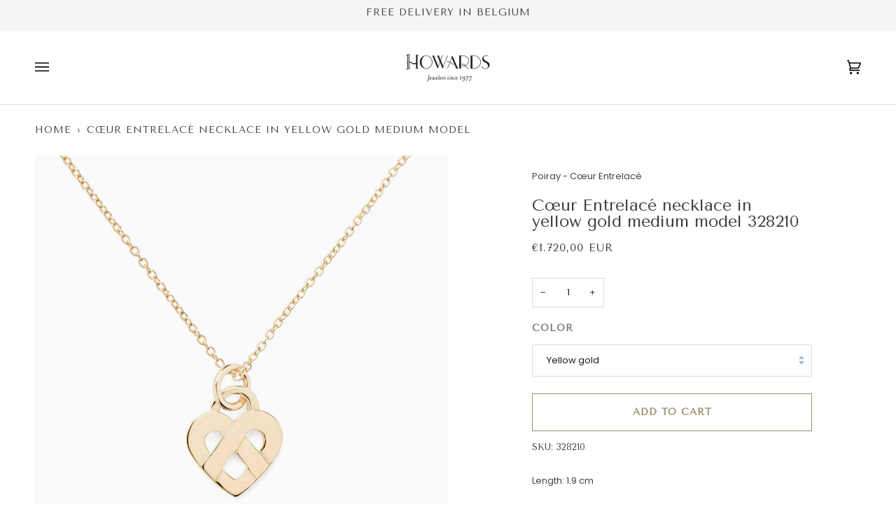

--- FILE ---
content_type: text/html; charset=utf-8
request_url: https://howardsbrussels.com/products/pendant-in-yellow-gold
body_size: 41652
content:
<!doctype html>




<html class="no-js" lang="en" ><head>
<!-- Google tag (gtag.js) -->
<script async src="https://www.googletagmanager.com/gtag/js?id=G-G9GMLMTVRJ"></script>
<script>
  window.dataLayer = window.dataLayer || [];
  function gtag(){dataLayer.push(arguments);}
  gtag('js', new Date());

  gtag('config', 'G-G9GMLMTVRJ');
</script>
  
<!-- Google Tag Manager -->
<script>(function(w,d,s,l,i){w[l]=w[l]||[];w[l].push({'gtm.start':
new Date().getTime(),event:'gtm.js'});var f=d.getElementsByTagName(s)[0],
j=d.createElement(s),dl=l!='dataLayer'?'&l='+l:'';j.async=true;j.src=
'https://www.googletagmanager.com/gtm.js?id='+i+dl;f.parentNode.insertBefore(j,f);
})(window,document,'script','dataLayer','GTM-5W9ZZDV');</script>
<!-- End Google Tag Manager -->
  


<meta name="google-site-verification" content="79JJ6oxqfgLB0nra_xIQBI7f1S54YO1WxnSZDssRV8w" />

<meta name="google-site-verification" content="Q1PW6sfWhygZ1tHssFClNpHtFk5AqJESXep7gsTo6DQ" />
	<!-- Added by AVADA SEO Suite -->
	
	<!-- /Added by AVADA SEO Suite -->
  <meta charset="utf-8">
  <meta http-equiv="X-UA-Compatible" content="IE=edge,chrome=1">
  <meta name="viewport" content="width=device-width,initial-scale=1,viewport-fit=cover">
  <meta name="theme-color" content="#748cab"><link rel="canonical" href="https://howardsbrussels.com/products/pendant-in-yellow-gold" /><!-- ======================= Pipeline Theme V6.4.0 ========================= -->

  <link rel="preconnect" href="https://cdn.shopify.com" crossorigin>
  <link rel="preconnect" href="https://fonts.shopify.com" crossorigin>
  <link rel="preconnect" href="https://monorail-edge.shopifysvc.com" crossorigin>


  <link rel="preload" href="//howardsbrussels.com/cdn/shop/t/2/assets/lazysizes.js?v=111431644619468174291669745851" as="script">
  <link rel="preload" href="//howardsbrussels.com/cdn/shop/t/2/assets/vendor.js?v=44964542964703642421669745851" as="script">
  <link rel="preload" href="//howardsbrussels.com/cdn/shop/t/2/assets/theme.dev.js?v=171198838664275593381678124469" as="script">
  <link rel="preload" href="//howardsbrussels.com/cdn/shop/t/2/assets/theme.css?v=75579687240887527091721369482" as="style">

  
<link rel="preload" as="image"
      href="//howardsbrussels.com/cdn/shop/products/328206FB_small.jpg?v=1683146937"
      imagesrcset="//howardsbrussels.com/cdn/shop/products/328206FB_550x.jpg?v=1683146937 550w,//howardsbrussels.com/cdn/shop/products/328206FB_1100x.jpg?v=1683146937 1100w,//howardsbrussels.com/cdn/shop/products/328206FB_1680x.jpg?v=1683146937 1680w,//howardsbrussels.com/cdn/shop/products/328206FB_2048x.jpg?v=1683146937 2048w,//howardsbrussels.com/cdn/shop/products/328206FB.jpg?v=1683146937 2676w"
      imagesizes="(min-width: 768px), 50vw,
             100vw">
  
<link rel="shortcut icon" href="//howardsbrussels.com/cdn/shop/files/favicon_32x32.png?v=1670345061" type="image/png"><!-- Title and description ================================================ -->
  
  <title>
    

    Cœur Entrelacé necklace  in yellow gold medium model by Poiray  | Howards Jewelers

  </title><meta name="description" content="Discover Cœur Entrelacé necklace  in yellow gold medium model at Howards Jewelers. 
Coeur Entrelacé yellow gold pendant. Medium version. Chain is not included">
  <!-- /snippets/social-meta-tags.liquid --><meta property="og:site_name" content="Howards Jewelers">
<meta property="og:url" content="https://howardsbrussels.com/products/pendant-in-yellow-gold">
<meta property="og:title" content="Cœur Entrelacé necklace  in yellow gold medium model">
<meta property="og:type" content="product">
<meta property="og:description" content="Coeur Entrelacé yellow gold pendant. Medium version. Chain is not included"><meta property="og:price:amount" content="1.720,00">
  <meta property="og:price:currency" content="EUR">
      <meta property="og:image" content="http://howardsbrussels.com/cdn/shop/products/328206FB.jpg?v=1683146937">
      <meta property="og:image:secure_url" content="https://howardsbrussels.com/cdn/shop/products/328206FB.jpg?v=1683146937">
      <meta property="og:image:height" content="3344">
      <meta property="og:image:width" content="2676">
      <meta property="og:image" content="http://howardsbrussels.com/cdn/shop/products/POIRAY__0017.jpg?v=1683146941">
      <meta property="og:image:secure_url" content="https://howardsbrussels.com/cdn/shop/products/POIRAY__0017.jpg?v=1683146941">
      <meta property="og:image:height" content="2000">
      <meta property="og:image:width" content="1493">
<meta property="twitter:image" content="http://howardsbrussels.com/cdn/shop/products/328206FB_1200x1200.jpg?v=1683146937">

<meta name="twitter:site" content="@">
<meta name="twitter:card" content="summary_large_image">
<meta name="twitter:title" content="Cœur Entrelacé necklace  in yellow gold medium model">
<meta name="twitter:description" content="Coeur Entrelacé yellow gold pendant. Medium version. Chain is not included"><!-- CSS ================================================================== -->

  <link href="//howardsbrussels.com/cdn/shop/t/2/assets/font-settings.css?v=44696948370763346071766057031" rel="stylesheet" type="text/css" media="all" />

  <!-- /snippets/css-variables.liquid -->


<style data-shopify>

:root {
/* ================ Spinner ================ */
--SPINNER: url(//howardsbrussels.com/cdn/shop/t/2/assets/spinner.gif?v=74017169589876499871669745851);


/* ================ Layout Variables ================ */






--LAYOUT-WIDTH: 1500px;
--LAYOUT-GUTTER: 26px;
--LAYOUT-GUTTER-OFFSET: -26px;
--NAV-GUTTER: 15px;
--LAYOUT-OUTER: 50px;

/* ================ Product video ================ */

--COLOR-VIDEO-BG: #f2f2f2;


/* ================ Color Variables ================ */

/* === Backgrounds ===*/
--COLOR-BG: #ffffff;
--COLOR-BG-ACCENT: #e6e1d6;

/* === Text colors ===*/
--COLOR-TEXT-DARK: #1f1919;
--COLOR-TEXT: #424242;
--COLOR-TEXT-LIGHT: #7b7b7b;

/* === Bright color ===*/
--COLOR-PRIMARY: #9c8e6f;
--COLOR-PRIMARY-HOVER: #7f6b40;
--COLOR-PRIMARY-FADE: rgba(156, 142, 111, 0.05);
--COLOR-PRIMARY-FADE-HOVER: rgba(156, 142, 111, 0.1);--COLOR-PRIMARY-OPPOSITE: #ffffff;

/* === Secondary/link Color ===*/
--COLOR-SECONDARY: #748cab;
--COLOR-SECONDARY-HOVER: #3f6493;
--COLOR-SECONDARY-FADE: rgba(116, 140, 171, 0.05);
--COLOR-SECONDARY-FADE-HOVER: rgba(116, 140, 171, 0.1);--COLOR-SECONDARY-OPPOSITE: #ffffff;

/* === Shades of grey ===*/
--COLOR-A5:  rgba(66, 66, 66, 0.05);
--COLOR-A10: rgba(66, 66, 66, 0.1);
--COLOR-A20: rgba(66, 66, 66, 0.2);
--COLOR-A35: rgba(66, 66, 66, 0.35);
--COLOR-A50: rgba(66, 66, 66, 0.5);
--COLOR-A80: rgba(66, 66, 66, 0.8);
--COLOR-A90: rgba(66, 66, 66, 0.9);
--COLOR-A95: rgba(66, 66, 66, 0.95);


/* ================ Inverted Color Variables ================ */

--INVERSE-BG: #9c8e6f;
--INVERSE-BG-ACCENT: #1d1d1d;

/* === Text colors ===*/
--INVERSE-TEXT-DARK: #ffffff;
--INVERSE-TEXT: #ffffff;
--INVERSE-TEXT-LIGHT: #e1ddd4;

/* === Bright color ===*/
--INVERSE-PRIMARY: #0d0d0d;
--INVERSE-PRIMARY-HOVER: #000000;
--INVERSE-PRIMARY-FADE: rgba(13, 13, 13, 0.05);
--INVERSE-PRIMARY-FADE-HOVER: rgba(13, 13, 13, 0.1);--INVERSE-PRIMARY-OPPOSITE: #ffffff;


/* === Second Color ===*/
--INVERSE-SECONDARY: #748cab;
--INVERSE-SECONDARY-HOVER: #3f6493;
--INVERSE-SECONDARY-FADE: rgba(116, 140, 171, 0.05);
--INVERSE-SECONDARY-FADE-HOVER: rgba(116, 140, 171, 0.1);--INVERSE-SECONDARY-OPPOSITE: #ffffff;


/* === Shades of grey ===*/
--INVERSE-A5:  rgba(255, 255, 255, 0.05);
--INVERSE-A10: rgba(255, 255, 255, 0.1);
--INVERSE-A20: rgba(255, 255, 255, 0.2);
--INVERSE-A35: rgba(255, 255, 255, 0.3);
--INVERSE-A80: rgba(255, 255, 255, 0.8);
--INVERSE-A90: rgba(255, 255, 255, 0.9);
--INVERSE-A95: rgba(255, 255, 255, 0.95);


/* ================ Bright Color Variables ================ */

--BRIGHT-BG: #fcf8f4;
--BRIGHT-BG-ACCENT: #e6e1d6;

/* === Text colors ===*/
--BRIGHT-TEXT-DARK: #828282;
--BRIGHT-TEXT: #424242;
--BRIGHT-TEXT-LIGHT: #7a7977;

/* === Bright color ===*/
--BRIGHT-PRIMARY: #ff763d;
--BRIGHT-PRIMARY-HOVER: #f04600;
--BRIGHT-PRIMARY-FADE: rgba(255, 118, 61, 0.05);
--BRIGHT-PRIMARY-FADE-HOVER: rgba(255, 118, 61, 0.1);--BRIGHT-PRIMARY-OPPOSITE: #000000;


/* === Second Color ===*/
--BRIGHT-SECONDARY: #3d5aff;
--BRIGHT-SECONDARY-HOVER: #0024f0;
--BRIGHT-SECONDARY-FADE: rgba(61, 90, 255, 0.05);
--BRIGHT-SECONDARY-FADE-HOVER: rgba(61, 90, 255, 0.1);--BRIGHT-SECONDARY-OPPOSITE: #ffffff;


/* === Shades of grey ===*/
--BRIGHT-A5:  rgba(66, 66, 66, 0.05);
--BRIGHT-A10: rgba(66, 66, 66, 0.1);
--BRIGHT-A20: rgba(66, 66, 66, 0.2);
--BRIGHT-A35: rgba(66, 66, 66, 0.3);
--BRIGHT-A80: rgba(66, 66, 66, 0.8);
--BRIGHT-A90: rgba(66, 66, 66, 0.9);
--BRIGHT-A95: rgba(66, 66, 66, 0.95);


/* === Account Bar ===*/
--COLOR-ANNOUNCEMENT-BG: #f7f5f4;
--COLOR-ANNOUNCEMENT-TEXT: #424242;

/* === Nav and dropdown link background ===*/
--COLOR-NAV: #ffffff;
--COLOR-NAV-TEXT: #000000;
--COLOR-NAV-TEXT-DARK: #000000;
--COLOR-NAV-TEXT-LIGHT: #4d4d4d;
--COLOR-NAV-BORDER: #e6e1d6;
--COLOR-NAV-A10: rgba(0, 0, 0, 0.1);
--COLOR-NAV-A50: rgba(0, 0, 0, 0.5);
--COLOR-HIGHLIGHT-LINK: #dc6938;

/* === Site Footer ===*/
--COLOR-FOOTER-BG: #9c8e6f;
--COLOR-FOOTER-TEXT: #ffffff;
--COLOR-FOOTER-A5: rgba(255, 255, 255, 0.05);
--COLOR-FOOTER-A15: rgba(255, 255, 255, 0.15);
--COLOR-FOOTER-A90: rgba(255, 255, 255, 0.9);

/* === Sub-Footer ===*/
--COLOR-SUB-FOOTER-BG: #faf9f7;
--COLOR-SUB-FOOTER-TEXT: #0d0d0d;
--COLOR-SUB-FOOTER-A5: rgba(13, 13, 13, 0.05);
--COLOR-SUB-FOOTER-A15: rgba(13, 13, 13, 0.15);
--COLOR-SUB-FOOTER-A90: rgba(13, 13, 13, 0.9);

/* === Products ===*/
--PRODUCT-GRID-ASPECT-RATIO: 100%;

/* === Product badges ===*/
--COLOR-BADGE: #9c8e6f;
--COLOR-BADGE-TEXT: #ffffff;
--COLOR-BADGE-TEXT-HOVER: #ffffff;
--COLOR-BADGE-HAIRLINE: #a19476;

/* === Product item slider ===*/--COLOR-PRODUCT-SLIDER: #9c8e6f;--COLOR-PRODUCT-SLIDER-OPPOSITE: rgba(255, 255, 255, 0.06);/* === disabled form colors ===*/
--COLOR-DISABLED-BG: #ececec;
--COLOR-DISABLED-TEXT: #bdbdbd;

--INVERSE-DISABLED-BG: #a6997d;
--INVERSE-DISABLED-TEXT: #bfb6a1;

/* === Button Radius === */
--BUTTON-RADIUS: 0px;


/* ================ Typography ================ */

--FONT-STACK-BODY: Poppins, sans-serif;
--FONT-STYLE-BODY: normal;
--FONT-WEIGHT-BODY: 400;
--FONT-WEIGHT-BODY-BOLD: 500;
--FONT-ADJUST-BODY: 0.9;

--FONT-STACK-HEADING: "Tenor Sans", sans-serif;
--FONT-STYLE-HEADING: normal;
--FONT-WEIGHT-HEADING: 400;
--FONT-WEIGHT-HEADING-BOLD: 700;
--FONT-ADJUST-HEADING: 1.1;

  --FONT-HEADING-SPACE: normal;
  --FONT-HEADING-CAPS: none;


--FONT-STACK-ACCENT: "Tenor Sans", sans-serif;
--FONT-STYLE-ACCENT: normal;
--FONT-WEIGHT-ACCENT: 400;
--FONT-WEIGHT-ACCENT-BOLD: 700;
--FONT-ADJUST-ACCENT: 1.1;
--FONT-SPACING-ACCENT: 1px;

--FONT-STACK-NAV: "Tenor Sans", sans-serif;
--FONT-STYLE-NAV: normal;
--FONT-ADJUST-NAV: 1.15;

--FONT-WEIGHT-NAV: 400;
--FONT-WEIGHT-NAV-BOLD: 700;


--ICO-SELECT: url('//howardsbrussels.com/cdn/shop/t/2/assets/ico-select.svg?v=5043962037785221031670352631');

/* ================ Photo correction ================ */
--PHOTO-CORRECTION: 98%;



}

</style>

  <link href="//howardsbrussels.com/cdn/shop/t/2/assets/theme.css?v=75579687240887527091721369482" rel="stylesheet" type="text/css" media="all" />

  <script>
    document.documentElement.className = document.documentElement.className.replace('no-js', 'js');

    
      document.documentElement.classList.add('aos-initialized');let root = '/';
    if (root[root.length - 1] !== '/') {
      root = `${root}/`;
    }
    var theme = {
      routes: {
        root_url: root,
        cart: '/cart',
        cart_add_url: '/cart/add',
        product_recommendations_url: '/recommendations/products',
        account_addresses_url: '/account/addresses'
      },
      assets: {
        photoswipe: '//howardsbrussels.com/cdn/shop/t/2/assets/photoswipe.js?v=162613001030112971491669745851',
        smoothscroll: '//howardsbrussels.com/cdn/shop/t/2/assets/smoothscroll.js?v=37906625415260927261669745851',
        swatches: '//howardsbrussels.com/cdn/shop/t/2/assets/swatches.json?v=154940297821828866241669745851',
        noImage: '//howardsbrussels.com/cdn/shopifycloud/storefront/assets/no-image-2048-a2addb12.gif',
        base: '//howardsbrussels.com/cdn/shop/t/2/assets/'
      },
      strings: {
        swatchesKey: "Color, Colour",
        addToCart: "Add to Cart",
        estimateShipping: "Estimate shipping",
        noShippingAvailable: "We do not ship to this destination.",
        free: "Free",
        from: "From",
        preOrder: "Pre-order",
        soldOut: "Please Contact Us",
        sale: "Sale",
        subscription: "Subscription",
        unavailable: "Unavailable",
        unitPrice: "Unit price",
        unitPriceSeparator: "per",
        stockout: "All available stock is in cart",
        products: "Products",
        pages: "Pages",
        collections: "Collections",
        resultsFor: "Results for",
        noResultsFor: "No results for",
        articles: "Articles",
        successMessage: "Link copied to clipboard",
      },
      settings: {
        badge_sale_type: "percentage",
        search_products: true,
        search_collections: true,
        search_pages: true,
        search_articles: true,
        animate_hover: true,
        animate_scroll: true,
        show_locale_desktop: null,
        show_locale_mobile: null,
        show_currency_desktop: null,
        show_currency_mobile: null,
        currency_select_type: "currency",
        currency_code_enable: true,
        excluded_collections_strict: ["all"," frontpage"],
        excluded_collections: ["sibling"]
      },
      info: {
        name: 'pipeline'
      },
      version: '6.4.0',
      moneyFormat: "€{{amount_with_comma_separator}}",
      shopCurrency: "EUR",
      currencyCode: "EUR"
    }
    let windowInnerHeight = window.innerHeight;
    document.documentElement.style.setProperty('--full-screen', `${windowInnerHeight}px`);
    document.documentElement.style.setProperty('--three-quarters', `${windowInnerHeight * 0.75}px`);
    document.documentElement.style.setProperty('--two-thirds', `${windowInnerHeight * 0.66}px`);
    document.documentElement.style.setProperty('--one-half', `${windowInnerHeight * 0.5}px`);
    document.documentElement.style.setProperty('--one-third', `${windowInnerHeight * 0.33}px`);
    document.documentElement.style.setProperty('--one-fifth', `${windowInnerHeight * 0.2}px`);

    window.lazySizesConfig = window.lazySizesConfig || {};
    window.lazySizesConfig.loadHidden = false;
    window.isRTL = document.documentElement.getAttribute('dir') === 'rtl';
  </script><!-- Theme Javascript ============================================================== -->
  <script src="//howardsbrussels.com/cdn/shop/t/2/assets/lazysizes.js?v=111431644619468174291669745851" async="async"></script>
  <script src="//howardsbrussels.com/cdn/shop/t/2/assets/vendor.js?v=44964542964703642421669745851" defer="defer"></script>
  <script src="//howardsbrussels.com/cdn/shop/t/2/assets/theme.dev.js?v=171198838664275593381678124469" defer="defer"></script>

  <script>
    (function () {
      function onPageShowEvents() {
        if ('requestIdleCallback' in window) {
          requestIdleCallback(initCartEvent, { timeout: 500 })
        } else {
          initCartEvent()
        }
        function initCartEvent(){
          window.fetch(window.theme.routes.cart + '.js')
          .then((response) => {
            if(!response.ok){
              throw {status: response.statusText};
            }
            return response.json();
          })
          .then((response) => {
            document.dispatchEvent(new CustomEvent('theme:cart:change', {
              detail: {
                cart: response,
              },
              bubbles: true,
            }));
            return response;
          })
          .catch((e) => {
            console.error(e);
          });
        }
      };
      window.onpageshow = onPageShowEvents;
    })();
  </script>

  <script type="text/javascript">
    if (window.MSInputMethodContext && document.documentMode) {
      var scripts = document.getElementsByTagName('script')[0];
      var polyfill = document.createElement("script");
      polyfill.defer = true;
      polyfill.src = "//howardsbrussels.com/cdn/shop/t/2/assets/ie11.js?v=144489047535103983231669745851";

      scripts.parentNode.insertBefore(polyfill, scripts);
    }
  </script>

  <!-- Shopify app scripts =========================================================== -->
  <script>window.performance && window.performance.mark && window.performance.mark('shopify.content_for_header.start');</script><meta name="google-site-verification" content="Q1PW6sfWhygZ1tHssFClNpHtFk5AqJESXep7gsTo6DQ">
<meta name="facebook-domain-verification" content="8nnfpeawxdn1g184cgt470q8i6avv6">
<meta id="shopify-digital-wallet" name="shopify-digital-wallet" content="/68259381544/digital_wallets/dialog">
<meta name="shopify-checkout-api-token" content="bc31381d9804153446b0f187897c0a40">
<meta id="in-context-paypal-metadata" data-shop-id="68259381544" data-venmo-supported="false" data-environment="production" data-locale="en_US" data-paypal-v4="true" data-currency="EUR">
<link rel="alternate" hreflang="x-default" href="https://howardsbrussels.com/products/pendant-in-yellow-gold">
<link rel="alternate" hreflang="en" href="https://howardsbrussels.com/products/pendant-in-yellow-gold">
<link rel="alternate" hreflang="fr" href="https://howardsbrussels.com/fr/products/pendant-in-yellow-gold">
<link rel="alternate" hreflang="nl" href="https://howardsbrussels.com/nl/products/pendant-in-yellow-gold">
<link rel="alternate" hreflang="en-DK" href="https://howardsbrussels.com/en-dk/products/pendant-in-yellow-gold">
<link rel="alternate" hreflang="en-GR" href="https://howardsbrussels.com/en-gr/products/pendant-in-yellow-gold">
<link rel="alternate" hreflang="en-IT" href="https://howardsbrussels.com/en-it/products/pendant-in-yellow-gold">
<link rel="alternate" hreflang="en-LU" href="https://howardsbrussels.com/en-lu/products/pendant-in-yellow-gold">
<link rel="alternate" hreflang="en-SE" href="https://howardsbrussels.com/en-se/products/pendant-in-yellow-gold">
<link rel="alternate" hreflang="en-FI" href="https://howardsbrussels.com/en-se/products/pendant-in-yellow-gold">
<link rel="alternate" hreflang="en-NO" href="https://howardsbrussels.com/en-se/products/pendant-in-yellow-gold">
<link rel="alternate" hreflang="en-PT" href="https://howardsbrussels.com/en-pt/products/pendant-in-yellow-gold">
<link rel="alternate" hreflang="en-ES" href="https://howardsbrussels.com/en-es/products/pendant-in-yellow-gold">
<link rel="alternate" hreflang="en-GB" href="https://howardsbrussels.com/en-gb/products/pendant-in-yellow-gold">
<link rel="alternate" type="application/json+oembed" href="https://howardsbrussels.com/products/pendant-in-yellow-gold.oembed">
<script async="async" src="/checkouts/internal/preloads.js?locale=en-BE"></script>
<script id="shopify-features" type="application/json">{"accessToken":"bc31381d9804153446b0f187897c0a40","betas":["rich-media-storefront-analytics"],"domain":"howardsbrussels.com","predictiveSearch":true,"shopId":68259381544,"locale":"en"}</script>
<script>var Shopify = Shopify || {};
Shopify.shop = "howardsbrussels.myshopify.com";
Shopify.locale = "en";
Shopify.currency = {"active":"EUR","rate":"1.0"};
Shopify.country = "BE";
Shopify.theme = {"name":"Howards x MiraMira","id":138984816936,"schema_name":"Pipeline","schema_version":"6.4.0","theme_store_id":739,"role":"main"};
Shopify.theme.handle = "null";
Shopify.theme.style = {"id":null,"handle":null};
Shopify.cdnHost = "howardsbrussels.com/cdn";
Shopify.routes = Shopify.routes || {};
Shopify.routes.root = "/";</script>
<script type="module">!function(o){(o.Shopify=o.Shopify||{}).modules=!0}(window);</script>
<script>!function(o){function n(){var o=[];function n(){o.push(Array.prototype.slice.apply(arguments))}return n.q=o,n}var t=o.Shopify=o.Shopify||{};t.loadFeatures=n(),t.autoloadFeatures=n()}(window);</script>
<script id="shop-js-analytics" type="application/json">{"pageType":"product"}</script>
<script defer="defer" async type="module" src="//howardsbrussels.com/cdn/shopifycloud/shop-js/modules/v2/client.init-shop-cart-sync_BT-GjEfc.en.esm.js"></script>
<script defer="defer" async type="module" src="//howardsbrussels.com/cdn/shopifycloud/shop-js/modules/v2/chunk.common_D58fp_Oc.esm.js"></script>
<script defer="defer" async type="module" src="//howardsbrussels.com/cdn/shopifycloud/shop-js/modules/v2/chunk.modal_xMitdFEc.esm.js"></script>
<script type="module">
  await import("//howardsbrussels.com/cdn/shopifycloud/shop-js/modules/v2/client.init-shop-cart-sync_BT-GjEfc.en.esm.js");
await import("//howardsbrussels.com/cdn/shopifycloud/shop-js/modules/v2/chunk.common_D58fp_Oc.esm.js");
await import("//howardsbrussels.com/cdn/shopifycloud/shop-js/modules/v2/chunk.modal_xMitdFEc.esm.js");

  window.Shopify.SignInWithShop?.initShopCartSync?.({"fedCMEnabled":true,"windoidEnabled":true});

</script>
<script>(function() {
  var isLoaded = false;
  function asyncLoad() {
    if (isLoaded) return;
    isLoaded = true;
    var urls = ["https:\/\/zooomyapps.com\/wishlist\/ZooomyOrders.js?shop=howardsbrussels.myshopify.com","https:\/\/chimpstatic.com\/mcjs-connected\/js\/users\/05c406a529ff44405b6409fb5\/2b28a6364f5033796041e68d8.js?shop=howardsbrussels.myshopify.com","https:\/\/dashboard.mailerlite.com\/shopify\/11701\/839992?shop=howardsbrussels.myshopify.com"];
    for (var i = 0; i < urls.length; i++) {
      var s = document.createElement('script');
      if ((!1716103932692 || Date.now() < 1716103932692) && avadaLightJsExclude.indexOf(urls[i]) === -1) s.type = 'lightJs'; else s.type = 'text/javascript';
      s.async = true;
      s.src = urls[i];
      var x = document.getElementsByTagName('script')[0];
      x.parentNode.insertBefore(s, x);
    }
  };
  if(window.attachEvent) {
    window.attachEvent('onload', asyncLoad);
  } else {
    window.addEventListener('load', asyncLoad, false);
  }
})();</script>
<script id="__st">var __st={"a":68259381544,"offset":3600,"reqid":"00a0ba3d-fbb4-495f-90f4-d2c6cf6656de-1769138181","pageurl":"howardsbrussels.com\/products\/pendant-in-yellow-gold","u":"17c05037fa15","p":"product","rtyp":"product","rid":8056563433768};</script>
<script>window.ShopifyPaypalV4VisibilityTracking = true;</script>
<script id="captcha-bootstrap">!function(){'use strict';const t='contact',e='account',n='new_comment',o=[[t,t],['blogs',n],['comments',n],[t,'customer']],c=[[e,'customer_login'],[e,'guest_login'],[e,'recover_customer_password'],[e,'create_customer']],r=t=>t.map((([t,e])=>`form[action*='/${t}']:not([data-nocaptcha='true']) input[name='form_type'][value='${e}']`)).join(','),a=t=>()=>t?[...document.querySelectorAll(t)].map((t=>t.form)):[];function s(){const t=[...o],e=r(t);return a(e)}const i='password',u='form_key',d=['recaptcha-v3-token','g-recaptcha-response','h-captcha-response',i],f=()=>{try{return window.sessionStorage}catch{return}},m='__shopify_v',_=t=>t.elements[u];function p(t,e,n=!1){try{const o=window.sessionStorage,c=JSON.parse(o.getItem(e)),{data:r}=function(t){const{data:e,action:n}=t;return t[m]||n?{data:e,action:n}:{data:t,action:n}}(c);for(const[e,n]of Object.entries(r))t.elements[e]&&(t.elements[e].value=n);n&&o.removeItem(e)}catch(o){console.error('form repopulation failed',{error:o})}}const l='form_type',E='cptcha';function T(t){t.dataset[E]=!0}const w=window,h=w.document,L='Shopify',v='ce_forms',y='captcha';let A=!1;((t,e)=>{const n=(g='f06e6c50-85a8-45c8-87d0-21a2b65856fe',I='https://cdn.shopify.com/shopifycloud/storefront-forms-hcaptcha/ce_storefront_forms_captcha_hcaptcha.v1.5.2.iife.js',D={infoText:'Protected by hCaptcha',privacyText:'Privacy',termsText:'Terms'},(t,e,n)=>{const o=w[L][v],c=o.bindForm;if(c)return c(t,g,e,D).then(n);var r;o.q.push([[t,g,e,D],n]),r=I,A||(h.body.append(Object.assign(h.createElement('script'),{id:'captcha-provider',async:!0,src:r})),A=!0)});var g,I,D;w[L]=w[L]||{},w[L][v]=w[L][v]||{},w[L][v].q=[],w[L][y]=w[L][y]||{},w[L][y].protect=function(t,e){n(t,void 0,e),T(t)},Object.freeze(w[L][y]),function(t,e,n,w,h,L){const[v,y,A,g]=function(t,e,n){const i=e?o:[],u=t?c:[],d=[...i,...u],f=r(d),m=r(i),_=r(d.filter((([t,e])=>n.includes(e))));return[a(f),a(m),a(_),s()]}(w,h,L),I=t=>{const e=t.target;return e instanceof HTMLFormElement?e:e&&e.form},D=t=>v().includes(t);t.addEventListener('submit',(t=>{const e=I(t);if(!e)return;const n=D(e)&&!e.dataset.hcaptchaBound&&!e.dataset.recaptchaBound,o=_(e),c=g().includes(e)&&(!o||!o.value);(n||c)&&t.preventDefault(),c&&!n&&(function(t){try{if(!f())return;!function(t){const e=f();if(!e)return;const n=_(t);if(!n)return;const o=n.value;o&&e.removeItem(o)}(t);const e=Array.from(Array(32),(()=>Math.random().toString(36)[2])).join('');!function(t,e){_(t)||t.append(Object.assign(document.createElement('input'),{type:'hidden',name:u})),t.elements[u].value=e}(t,e),function(t,e){const n=f();if(!n)return;const o=[...t.querySelectorAll(`input[type='${i}']`)].map((({name:t})=>t)),c=[...d,...o],r={};for(const[a,s]of new FormData(t).entries())c.includes(a)||(r[a]=s);n.setItem(e,JSON.stringify({[m]:1,action:t.action,data:r}))}(t,e)}catch(e){console.error('failed to persist form',e)}}(e),e.submit())}));const S=(t,e)=>{t&&!t.dataset[E]&&(n(t,e.some((e=>e===t))),T(t))};for(const o of['focusin','change'])t.addEventListener(o,(t=>{const e=I(t);D(e)&&S(e,y())}));const B=e.get('form_key'),M=e.get(l),P=B&&M;t.addEventListener('DOMContentLoaded',(()=>{const t=y();if(P)for(const e of t)e.elements[l].value===M&&p(e,B);[...new Set([...A(),...v().filter((t=>'true'===t.dataset.shopifyCaptcha))])].forEach((e=>S(e,t)))}))}(h,new URLSearchParams(w.location.search),n,t,e,['guest_login'])})(!0,!0)}();</script>
<script integrity="sha256-4kQ18oKyAcykRKYeNunJcIwy7WH5gtpwJnB7kiuLZ1E=" data-source-attribution="shopify.loadfeatures" defer="defer" src="//howardsbrussels.com/cdn/shopifycloud/storefront/assets/storefront/load_feature-a0a9edcb.js" crossorigin="anonymous"></script>
<script data-source-attribution="shopify.dynamic_checkout.dynamic.init">var Shopify=Shopify||{};Shopify.PaymentButton=Shopify.PaymentButton||{isStorefrontPortableWallets:!0,init:function(){window.Shopify.PaymentButton.init=function(){};var t=document.createElement("script");t.src="https://howardsbrussels.com/cdn/shopifycloud/portable-wallets/latest/portable-wallets.en.js",t.type="module",document.head.appendChild(t)}};
</script>
<script data-source-attribution="shopify.dynamic_checkout.buyer_consent">
  function portableWalletsHideBuyerConsent(e){var t=document.getElementById("shopify-buyer-consent"),n=document.getElementById("shopify-subscription-policy-button");t&&n&&(t.classList.add("hidden"),t.setAttribute("aria-hidden","true"),n.removeEventListener("click",e))}function portableWalletsShowBuyerConsent(e){var t=document.getElementById("shopify-buyer-consent"),n=document.getElementById("shopify-subscription-policy-button");t&&n&&(t.classList.remove("hidden"),t.removeAttribute("aria-hidden"),n.addEventListener("click",e))}window.Shopify?.PaymentButton&&(window.Shopify.PaymentButton.hideBuyerConsent=portableWalletsHideBuyerConsent,window.Shopify.PaymentButton.showBuyerConsent=portableWalletsShowBuyerConsent);
</script>
<script data-source-attribution="shopify.dynamic_checkout.cart.bootstrap">document.addEventListener("DOMContentLoaded",(function(){function t(){return document.querySelector("shopify-accelerated-checkout-cart, shopify-accelerated-checkout")}if(t())Shopify.PaymentButton.init();else{new MutationObserver((function(e,n){t()&&(Shopify.PaymentButton.init(),n.disconnect())})).observe(document.body,{childList:!0,subtree:!0})}}));
</script>
<link id="shopify-accelerated-checkout-styles" rel="stylesheet" media="screen" href="https://howardsbrussels.com/cdn/shopifycloud/portable-wallets/latest/accelerated-checkout-backwards-compat.css" crossorigin="anonymous">
<style id="shopify-accelerated-checkout-cart">
        #shopify-buyer-consent {
  margin-top: 1em;
  display: inline-block;
  width: 100%;
}

#shopify-buyer-consent.hidden {
  display: none;
}

#shopify-subscription-policy-button {
  background: none;
  border: none;
  padding: 0;
  text-decoration: underline;
  font-size: inherit;
  cursor: pointer;
}

#shopify-subscription-policy-button::before {
  box-shadow: none;
}

      </style>

<script>window.performance && window.performance.mark && window.performance.mark('shopify.content_for_header.end');</script>


  <title>
    Cœur Entrelacé necklace  in yellow gold medium model by Poiray  | Howards Jewelers
  </title>
  
    <meta name="description" content="Discover Cœur Entrelacé necklace  in yellow gold medium model at Howards Jewelers. 
Coeur Entrelacé yellow gold pendant. Medium version. Chain is not included" />
  
<!-- BEGIN app block: shopify://apps/klaviyo-email-marketing-sms/blocks/klaviyo-onsite-embed/2632fe16-c075-4321-a88b-50b567f42507 -->












  <script async src="https://static.klaviyo.com/onsite/js/TeTZiy/klaviyo.js?company_id=TeTZiy"></script>
  <script>!function(){if(!window.klaviyo){window._klOnsite=window._klOnsite||[];try{window.klaviyo=new Proxy({},{get:function(n,i){return"push"===i?function(){var n;(n=window._klOnsite).push.apply(n,arguments)}:function(){for(var n=arguments.length,o=new Array(n),w=0;w<n;w++)o[w]=arguments[w];var t="function"==typeof o[o.length-1]?o.pop():void 0,e=new Promise((function(n){window._klOnsite.push([i].concat(o,[function(i){t&&t(i),n(i)}]))}));return e}}})}catch(n){window.klaviyo=window.klaviyo||[],window.klaviyo.push=function(){var n;(n=window._klOnsite).push.apply(n,arguments)}}}}();</script>

  
    <script id="viewed_product">
      if (item == null) {
        var _learnq = _learnq || [];

        var MetafieldReviews = null
        var MetafieldYotpoRating = null
        var MetafieldYotpoCount = null
        var MetafieldLooxRating = null
        var MetafieldLooxCount = null
        var okendoProduct = null
        var okendoProductReviewCount = null
        var okendoProductReviewAverageValue = null
        try {
          // The following fields are used for Customer Hub recently viewed in order to add reviews.
          // This information is not part of __kla_viewed. Instead, it is part of __kla_viewed_reviewed_items
          MetafieldReviews = {};
          MetafieldYotpoRating = null
          MetafieldYotpoCount = null
          MetafieldLooxRating = null
          MetafieldLooxCount = null

          okendoProduct = null
          // If the okendo metafield is not legacy, it will error, which then requires the new json formatted data
          if (okendoProduct && 'error' in okendoProduct) {
            okendoProduct = null
          }
          okendoProductReviewCount = okendoProduct ? okendoProduct.reviewCount : null
          okendoProductReviewAverageValue = okendoProduct ? okendoProduct.reviewAverageValue : null
        } catch (error) {
          console.error('Error in Klaviyo onsite reviews tracking:', error);
        }

        var item = {
          Name: "Cœur Entrelacé necklace  in yellow gold medium model",
          ProductID: 8056563433768,
          Categories: ["Christmas Wishlist","Gift's Ideas","Jewelry","Pendants","Poiray","Poiray - Cœur Entrelacé","Poiray jewelry"],
          ImageURL: "https://howardsbrussels.com/cdn/shop/products/328206FB_grande.jpg?v=1683146937",
          URL: "https://howardsbrussels.com/products/pendant-in-yellow-gold",
          Brand: "Poiray",
          Price: "€1.720,00",
          Value: "1.720,00",
          CompareAtPrice: "€0,00"
        };
        _learnq.push(['track', 'Viewed Product', item]);
        _learnq.push(['trackViewedItem', {
          Title: item.Name,
          ItemId: item.ProductID,
          Categories: item.Categories,
          ImageUrl: item.ImageURL,
          Url: item.URL,
          Metadata: {
            Brand: item.Brand,
            Price: item.Price,
            Value: item.Value,
            CompareAtPrice: item.CompareAtPrice
          },
          metafields:{
            reviews: MetafieldReviews,
            yotpo:{
              rating: MetafieldYotpoRating,
              count: MetafieldYotpoCount,
            },
            loox:{
              rating: MetafieldLooxRating,
              count: MetafieldLooxCount,
            },
            okendo: {
              rating: okendoProductReviewAverageValue,
              count: okendoProductReviewCount,
            }
          }
        }]);
      }
    </script>
  




  <script>
    window.klaviyoReviewsProductDesignMode = false
  </script>







<!-- END app block --><script src="https://cdn.shopify.com/extensions/8d2c31d3-a828-4daf-820f-80b7f8e01c39/nova-eu-cookie-bar-gdpr-4/assets/nova-cookie-app-embed.js" type="text/javascript" defer="defer"></script>
<link href="https://cdn.shopify.com/extensions/8d2c31d3-a828-4daf-820f-80b7f8e01c39/nova-eu-cookie-bar-gdpr-4/assets/nova-cookie.css" rel="stylesheet" type="text/css" media="all">
<link href="https://monorail-edge.shopifysvc.com" rel="dns-prefetch">
<script>(function(){if ("sendBeacon" in navigator && "performance" in window) {try {var session_token_from_headers = performance.getEntriesByType('navigation')[0].serverTiming.find(x => x.name == '_s').description;} catch {var session_token_from_headers = undefined;}var session_cookie_matches = document.cookie.match(/_shopify_s=([^;]*)/);var session_token_from_cookie = session_cookie_matches && session_cookie_matches.length === 2 ? session_cookie_matches[1] : "";var session_token = session_token_from_headers || session_token_from_cookie || "";function handle_abandonment_event(e) {var entries = performance.getEntries().filter(function(entry) {return /monorail-edge.shopifysvc.com/.test(entry.name);});if (!window.abandonment_tracked && entries.length === 0) {window.abandonment_tracked = true;var currentMs = Date.now();var navigation_start = performance.timing.navigationStart;var payload = {shop_id: 68259381544,url: window.location.href,navigation_start,duration: currentMs - navigation_start,session_token,page_type: "product"};window.navigator.sendBeacon("https://monorail-edge.shopifysvc.com/v1/produce", JSON.stringify({schema_id: "online_store_buyer_site_abandonment/1.1",payload: payload,metadata: {event_created_at_ms: currentMs,event_sent_at_ms: currentMs}}));}}window.addEventListener('pagehide', handle_abandonment_event);}}());</script>
<script id="web-pixels-manager-setup">(function e(e,d,r,n,o){if(void 0===o&&(o={}),!Boolean(null===(a=null===(i=window.Shopify)||void 0===i?void 0:i.analytics)||void 0===a?void 0:a.replayQueue)){var i,a;window.Shopify=window.Shopify||{};var t=window.Shopify;t.analytics=t.analytics||{};var s=t.analytics;s.replayQueue=[],s.publish=function(e,d,r){return s.replayQueue.push([e,d,r]),!0};try{self.performance.mark("wpm:start")}catch(e){}var l=function(){var e={modern:/Edge?\/(1{2}[4-9]|1[2-9]\d|[2-9]\d{2}|\d{4,})\.\d+(\.\d+|)|Firefox\/(1{2}[4-9]|1[2-9]\d|[2-9]\d{2}|\d{4,})\.\d+(\.\d+|)|Chrom(ium|e)\/(9{2}|\d{3,})\.\d+(\.\d+|)|(Maci|X1{2}).+ Version\/(15\.\d+|(1[6-9]|[2-9]\d|\d{3,})\.\d+)([,.]\d+|)( \(\w+\)|)( Mobile\/\w+|) Safari\/|Chrome.+OPR\/(9{2}|\d{3,})\.\d+\.\d+|(CPU[ +]OS|iPhone[ +]OS|CPU[ +]iPhone|CPU IPhone OS|CPU iPad OS)[ +]+(15[._]\d+|(1[6-9]|[2-9]\d|\d{3,})[._]\d+)([._]\d+|)|Android:?[ /-](13[3-9]|1[4-9]\d|[2-9]\d{2}|\d{4,})(\.\d+|)(\.\d+|)|Android.+Firefox\/(13[5-9]|1[4-9]\d|[2-9]\d{2}|\d{4,})\.\d+(\.\d+|)|Android.+Chrom(ium|e)\/(13[3-9]|1[4-9]\d|[2-9]\d{2}|\d{4,})\.\d+(\.\d+|)|SamsungBrowser\/([2-9]\d|\d{3,})\.\d+/,legacy:/Edge?\/(1[6-9]|[2-9]\d|\d{3,})\.\d+(\.\d+|)|Firefox\/(5[4-9]|[6-9]\d|\d{3,})\.\d+(\.\d+|)|Chrom(ium|e)\/(5[1-9]|[6-9]\d|\d{3,})\.\d+(\.\d+|)([\d.]+$|.*Safari\/(?![\d.]+ Edge\/[\d.]+$))|(Maci|X1{2}).+ Version\/(10\.\d+|(1[1-9]|[2-9]\d|\d{3,})\.\d+)([,.]\d+|)( \(\w+\)|)( Mobile\/\w+|) Safari\/|Chrome.+OPR\/(3[89]|[4-9]\d|\d{3,})\.\d+\.\d+|(CPU[ +]OS|iPhone[ +]OS|CPU[ +]iPhone|CPU IPhone OS|CPU iPad OS)[ +]+(10[._]\d+|(1[1-9]|[2-9]\d|\d{3,})[._]\d+)([._]\d+|)|Android:?[ /-](13[3-9]|1[4-9]\d|[2-9]\d{2}|\d{4,})(\.\d+|)(\.\d+|)|Mobile Safari.+OPR\/([89]\d|\d{3,})\.\d+\.\d+|Android.+Firefox\/(13[5-9]|1[4-9]\d|[2-9]\d{2}|\d{4,})\.\d+(\.\d+|)|Android.+Chrom(ium|e)\/(13[3-9]|1[4-9]\d|[2-9]\d{2}|\d{4,})\.\d+(\.\d+|)|Android.+(UC? ?Browser|UCWEB|U3)[ /]?(15\.([5-9]|\d{2,})|(1[6-9]|[2-9]\d|\d{3,})\.\d+)\.\d+|SamsungBrowser\/(5\.\d+|([6-9]|\d{2,})\.\d+)|Android.+MQ{2}Browser\/(14(\.(9|\d{2,})|)|(1[5-9]|[2-9]\d|\d{3,})(\.\d+|))(\.\d+|)|K[Aa][Ii]OS\/(3\.\d+|([4-9]|\d{2,})\.\d+)(\.\d+|)/},d=e.modern,r=e.legacy,n=navigator.userAgent;return n.match(d)?"modern":n.match(r)?"legacy":"unknown"}(),u="modern"===l?"modern":"legacy",c=(null!=n?n:{modern:"",legacy:""})[u],f=function(e){return[e.baseUrl,"/wpm","/b",e.hashVersion,"modern"===e.buildTarget?"m":"l",".js"].join("")}({baseUrl:d,hashVersion:r,buildTarget:u}),m=function(e){var d=e.version,r=e.bundleTarget,n=e.surface,o=e.pageUrl,i=e.monorailEndpoint;return{emit:function(e){var a=e.status,t=e.errorMsg,s=(new Date).getTime(),l=JSON.stringify({metadata:{event_sent_at_ms:s},events:[{schema_id:"web_pixels_manager_load/3.1",payload:{version:d,bundle_target:r,page_url:o,status:a,surface:n,error_msg:t},metadata:{event_created_at_ms:s}}]});if(!i)return console&&console.warn&&console.warn("[Web Pixels Manager] No Monorail endpoint provided, skipping logging."),!1;try{return self.navigator.sendBeacon.bind(self.navigator)(i,l)}catch(e){}var u=new XMLHttpRequest;try{return u.open("POST",i,!0),u.setRequestHeader("Content-Type","text/plain"),u.send(l),!0}catch(e){return console&&console.warn&&console.warn("[Web Pixels Manager] Got an unhandled error while logging to Monorail."),!1}}}}({version:r,bundleTarget:l,surface:e.surface,pageUrl:self.location.href,monorailEndpoint:e.monorailEndpoint});try{o.browserTarget=l,function(e){var d=e.src,r=e.async,n=void 0===r||r,o=e.onload,i=e.onerror,a=e.sri,t=e.scriptDataAttributes,s=void 0===t?{}:t,l=document.createElement("script"),u=document.querySelector("head"),c=document.querySelector("body");if(l.async=n,l.src=d,a&&(l.integrity=a,l.crossOrigin="anonymous"),s)for(var f in s)if(Object.prototype.hasOwnProperty.call(s,f))try{l.dataset[f]=s[f]}catch(e){}if(o&&l.addEventListener("load",o),i&&l.addEventListener("error",i),u)u.appendChild(l);else{if(!c)throw new Error("Did not find a head or body element to append the script");c.appendChild(l)}}({src:f,async:!0,onload:function(){if(!function(){var e,d;return Boolean(null===(d=null===(e=window.Shopify)||void 0===e?void 0:e.analytics)||void 0===d?void 0:d.initialized)}()){var d=window.webPixelsManager.init(e)||void 0;if(d){var r=window.Shopify.analytics;r.replayQueue.forEach((function(e){var r=e[0],n=e[1],o=e[2];d.publishCustomEvent(r,n,o)})),r.replayQueue=[],r.publish=d.publishCustomEvent,r.visitor=d.visitor,r.initialized=!0}}},onerror:function(){return m.emit({status:"failed",errorMsg:"".concat(f," has failed to load")})},sri:function(e){var d=/^sha384-[A-Za-z0-9+/=]+$/;return"string"==typeof e&&d.test(e)}(c)?c:"",scriptDataAttributes:o}),m.emit({status:"loading"})}catch(e){m.emit({status:"failed",errorMsg:(null==e?void 0:e.message)||"Unknown error"})}}})({shopId: 68259381544,storefrontBaseUrl: "https://howardsbrussels.com",extensionsBaseUrl: "https://extensions.shopifycdn.com/cdn/shopifycloud/web-pixels-manager",monorailEndpoint: "https://monorail-edge.shopifysvc.com/unstable/produce_batch",surface: "storefront-renderer",enabledBetaFlags: ["2dca8a86"],webPixelsConfigList: [{"id":"3698753866","configuration":"{\"accountID\":\"TeTZiy\",\"webPixelConfig\":\"eyJlbmFibGVBZGRlZFRvQ2FydEV2ZW50cyI6IHRydWV9\"}","eventPayloadVersion":"v1","runtimeContext":"STRICT","scriptVersion":"524f6c1ee37bacdca7657a665bdca589","type":"APP","apiClientId":123074,"privacyPurposes":["ANALYTICS","MARKETING"],"dataSharingAdjustments":{"protectedCustomerApprovalScopes":["read_customer_address","read_customer_email","read_customer_name","read_customer_personal_data","read_customer_phone"]}},{"id":"1896776010","configuration":"{\"pixelCode\":\"D00CV93C77UBMD8HEGT0\"}","eventPayloadVersion":"v1","runtimeContext":"STRICT","scriptVersion":"22e92c2ad45662f435e4801458fb78cc","type":"APP","apiClientId":4383523,"privacyPurposes":["ANALYTICS","MARKETING","SALE_OF_DATA"],"dataSharingAdjustments":{"protectedCustomerApprovalScopes":["read_customer_address","read_customer_email","read_customer_name","read_customer_personal_data","read_customer_phone"]}},{"id":"1428685130","configuration":"{\"config\":\"{\\\"google_tag_ids\\\":[\\\"AW-11257824547\\\",\\\"GT-NGPXHSZK\\\",\\\"G-G9GMLMTVRJ\\\"],\\\"target_country\\\":\\\"BE\\\",\\\"gtag_events\\\":[{\\\"type\\\":\\\"search\\\",\\\"action_label\\\":[\\\"AW-11257824547\\\/tsFyCP6gmcIaEKOKk_gp\\\",\\\"G-G9GMLMTVRJ\\\"]},{\\\"type\\\":\\\"begin_checkout\\\",\\\"action_label\\\":[\\\"AW-11257824547\\\/RC7CCLCdmcIaEKOKk_gp\\\",\\\"G-G9GMLMTVRJ\\\"]},{\\\"type\\\":\\\"view_item\\\",\\\"action_label\\\":[\\\"AW-11257824547\\\/3uqjCPugmcIaEKOKk_gp\\\",\\\"MC-0N9M37HB98\\\",\\\"G-G9GMLMTVRJ\\\"]},{\\\"type\\\":\\\"purchase\\\",\\\"action_label\\\":[\\\"AW-11257824547\\\/taioCK2dmcIaEKOKk_gp\\\",\\\"MC-0N9M37HB98\\\",\\\"G-G9GMLMTVRJ\\\"]},{\\\"type\\\":\\\"page_view\\\",\\\"action_label\\\":[\\\"AW-11257824547\\\/us5YCPigmcIaEKOKk_gp\\\",\\\"MC-0N9M37HB98\\\",\\\"G-G9GMLMTVRJ\\\"]},{\\\"type\\\":\\\"add_payment_info\\\",\\\"action_label\\\":[\\\"AW-11257824547\\\/MKEOCIGhmcIaEKOKk_gp\\\",\\\"G-G9GMLMTVRJ\\\"]},{\\\"type\\\":\\\"add_to_cart\\\",\\\"action_label\\\":[\\\"AW-11257824547\\\/Ae4aCLOdmcIaEKOKk_gp\\\",\\\"G-G9GMLMTVRJ\\\"]}],\\\"enable_monitoring_mode\\\":false}\"}","eventPayloadVersion":"v1","runtimeContext":"OPEN","scriptVersion":"b2a88bafab3e21179ed38636efcd8a93","type":"APP","apiClientId":1780363,"privacyPurposes":[],"dataSharingAdjustments":{"protectedCustomerApprovalScopes":["read_customer_address","read_customer_email","read_customer_name","read_customer_personal_data","read_customer_phone"]}},{"id":"313131338","configuration":"{\"pixel_id\":\"378923572863208\",\"pixel_type\":\"facebook_pixel\",\"metaapp_system_user_token\":\"-\"}","eventPayloadVersion":"v1","runtimeContext":"OPEN","scriptVersion":"ca16bc87fe92b6042fbaa3acc2fbdaa6","type":"APP","apiClientId":2329312,"privacyPurposes":["ANALYTICS","MARKETING","SALE_OF_DATA"],"dataSharingAdjustments":{"protectedCustomerApprovalScopes":["read_customer_address","read_customer_email","read_customer_name","read_customer_personal_data","read_customer_phone"]}},{"id":"shopify-app-pixel","configuration":"{}","eventPayloadVersion":"v1","runtimeContext":"STRICT","scriptVersion":"0450","apiClientId":"shopify-pixel","type":"APP","privacyPurposes":["ANALYTICS","MARKETING"]},{"id":"shopify-custom-pixel","eventPayloadVersion":"v1","runtimeContext":"LAX","scriptVersion":"0450","apiClientId":"shopify-pixel","type":"CUSTOM","privacyPurposes":["ANALYTICS","MARKETING"]}],isMerchantRequest: false,initData: {"shop":{"name":"Howards Jewelers","paymentSettings":{"currencyCode":"EUR"},"myshopifyDomain":"howardsbrussels.myshopify.com","countryCode":"BE","storefrontUrl":"https:\/\/howardsbrussels.com"},"customer":null,"cart":null,"checkout":null,"productVariants":[{"price":{"amount":1720.0,"currencyCode":"EUR"},"product":{"title":"Cœur Entrelacé necklace  in yellow gold medium model","vendor":"Poiray","id":"8056563433768","untranslatedTitle":"Cœur Entrelacé necklace  in yellow gold medium model","url":"\/products\/pendant-in-yellow-gold","type":"Pendant"},"id":"44328350056744","image":{"src":"\/\/howardsbrussels.com\/cdn\/shop\/products\/328206FB.jpg?v=1683146937"},"sku":"328210","title":"Yellow gold","untranslatedTitle":"Yellow gold"}],"purchasingCompany":null},},"https://howardsbrussels.com/cdn","fcfee988w5aeb613cpc8e4bc33m6693e112",{"modern":"","legacy":""},{"shopId":"68259381544","storefrontBaseUrl":"https:\/\/howardsbrussels.com","extensionBaseUrl":"https:\/\/extensions.shopifycdn.com\/cdn\/shopifycloud\/web-pixels-manager","surface":"storefront-renderer","enabledBetaFlags":"[\"2dca8a86\"]","isMerchantRequest":"false","hashVersion":"fcfee988w5aeb613cpc8e4bc33m6693e112","publish":"custom","events":"[[\"page_viewed\",{}],[\"product_viewed\",{\"productVariant\":{\"price\":{\"amount\":1720.0,\"currencyCode\":\"EUR\"},\"product\":{\"title\":\"Cœur Entrelacé necklace  in yellow gold medium model\",\"vendor\":\"Poiray\",\"id\":\"8056563433768\",\"untranslatedTitle\":\"Cœur Entrelacé necklace  in yellow gold medium model\",\"url\":\"\/products\/pendant-in-yellow-gold\",\"type\":\"Pendant\"},\"id\":\"44328350056744\",\"image\":{\"src\":\"\/\/howardsbrussels.com\/cdn\/shop\/products\/328206FB.jpg?v=1683146937\"},\"sku\":\"328210\",\"title\":\"Yellow gold\",\"untranslatedTitle\":\"Yellow gold\"}}]]"});</script><script>
  window.ShopifyAnalytics = window.ShopifyAnalytics || {};
  window.ShopifyAnalytics.meta = window.ShopifyAnalytics.meta || {};
  window.ShopifyAnalytics.meta.currency = 'EUR';
  var meta = {"product":{"id":8056563433768,"gid":"gid:\/\/shopify\/Product\/8056563433768","vendor":"Poiray","type":"Pendant","handle":"pendant-in-yellow-gold","variants":[{"id":44328350056744,"price":172000,"name":"Cœur Entrelacé necklace  in yellow gold medium model - Yellow gold","public_title":"Yellow gold","sku":"328210"}],"remote":false},"page":{"pageType":"product","resourceType":"product","resourceId":8056563433768,"requestId":"00a0ba3d-fbb4-495f-90f4-d2c6cf6656de-1769138181"}};
  for (var attr in meta) {
    window.ShopifyAnalytics.meta[attr] = meta[attr];
  }
</script>
<script class="analytics">
  (function () {
    var customDocumentWrite = function(content) {
      var jquery = null;

      if (window.jQuery) {
        jquery = window.jQuery;
      } else if (window.Checkout && window.Checkout.$) {
        jquery = window.Checkout.$;
      }

      if (jquery) {
        jquery('body').append(content);
      }
    };

    var hasLoggedConversion = function(token) {
      if (token) {
        return document.cookie.indexOf('loggedConversion=' + token) !== -1;
      }
      return false;
    }

    var setCookieIfConversion = function(token) {
      if (token) {
        var twoMonthsFromNow = new Date(Date.now());
        twoMonthsFromNow.setMonth(twoMonthsFromNow.getMonth() + 2);

        document.cookie = 'loggedConversion=' + token + '; expires=' + twoMonthsFromNow;
      }
    }

    var trekkie = window.ShopifyAnalytics.lib = window.trekkie = window.trekkie || [];
    if (trekkie.integrations) {
      return;
    }
    trekkie.methods = [
      'identify',
      'page',
      'ready',
      'track',
      'trackForm',
      'trackLink'
    ];
    trekkie.factory = function(method) {
      return function() {
        var args = Array.prototype.slice.call(arguments);
        args.unshift(method);
        trekkie.push(args);
        return trekkie;
      };
    };
    for (var i = 0; i < trekkie.methods.length; i++) {
      var key = trekkie.methods[i];
      trekkie[key] = trekkie.factory(key);
    }
    trekkie.load = function(config) {
      trekkie.config = config || {};
      trekkie.config.initialDocumentCookie = document.cookie;
      var first = document.getElementsByTagName('script')[0];
      var script = document.createElement('script');
      script.type = 'text/javascript';
      script.onerror = function(e) {
        var scriptFallback = document.createElement('script');
        scriptFallback.type = 'text/javascript';
        scriptFallback.onerror = function(error) {
                var Monorail = {
      produce: function produce(monorailDomain, schemaId, payload) {
        var currentMs = new Date().getTime();
        var event = {
          schema_id: schemaId,
          payload: payload,
          metadata: {
            event_created_at_ms: currentMs,
            event_sent_at_ms: currentMs
          }
        };
        return Monorail.sendRequest("https://" + monorailDomain + "/v1/produce", JSON.stringify(event));
      },
      sendRequest: function sendRequest(endpointUrl, payload) {
        // Try the sendBeacon API
        if (window && window.navigator && typeof window.navigator.sendBeacon === 'function' && typeof window.Blob === 'function' && !Monorail.isIos12()) {
          var blobData = new window.Blob([payload], {
            type: 'text/plain'
          });

          if (window.navigator.sendBeacon(endpointUrl, blobData)) {
            return true;
          } // sendBeacon was not successful

        } // XHR beacon

        var xhr = new XMLHttpRequest();

        try {
          xhr.open('POST', endpointUrl);
          xhr.setRequestHeader('Content-Type', 'text/plain');
          xhr.send(payload);
        } catch (e) {
          console.log(e);
        }

        return false;
      },
      isIos12: function isIos12() {
        return window.navigator.userAgent.lastIndexOf('iPhone; CPU iPhone OS 12_') !== -1 || window.navigator.userAgent.lastIndexOf('iPad; CPU OS 12_') !== -1;
      }
    };
    Monorail.produce('monorail-edge.shopifysvc.com',
      'trekkie_storefront_load_errors/1.1',
      {shop_id: 68259381544,
      theme_id: 138984816936,
      app_name: "storefront",
      context_url: window.location.href,
      source_url: "//howardsbrussels.com/cdn/s/trekkie.storefront.8d95595f799fbf7e1d32231b9a28fd43b70c67d3.min.js"});

        };
        scriptFallback.async = true;
        scriptFallback.src = '//howardsbrussels.com/cdn/s/trekkie.storefront.8d95595f799fbf7e1d32231b9a28fd43b70c67d3.min.js';
        first.parentNode.insertBefore(scriptFallback, first);
      };
      script.async = true;
      script.src = '//howardsbrussels.com/cdn/s/trekkie.storefront.8d95595f799fbf7e1d32231b9a28fd43b70c67d3.min.js';
      first.parentNode.insertBefore(script, first);
    };
    trekkie.load(
      {"Trekkie":{"appName":"storefront","development":false,"defaultAttributes":{"shopId":68259381544,"isMerchantRequest":null,"themeId":138984816936,"themeCityHash":"14957568904206379856","contentLanguage":"en","currency":"EUR","eventMetadataId":"ff05969d-3360-42dc-9c9e-9cd12e3f14f4"},"isServerSideCookieWritingEnabled":true,"monorailRegion":"shop_domain","enabledBetaFlags":["65f19447"]},"Session Attribution":{},"S2S":{"facebookCapiEnabled":true,"source":"trekkie-storefront-renderer","apiClientId":580111}}
    );

    var loaded = false;
    trekkie.ready(function() {
      if (loaded) return;
      loaded = true;

      window.ShopifyAnalytics.lib = window.trekkie;

      var originalDocumentWrite = document.write;
      document.write = customDocumentWrite;
      try { window.ShopifyAnalytics.merchantGoogleAnalytics.call(this); } catch(error) {};
      document.write = originalDocumentWrite;

      window.ShopifyAnalytics.lib.page(null,{"pageType":"product","resourceType":"product","resourceId":8056563433768,"requestId":"00a0ba3d-fbb4-495f-90f4-d2c6cf6656de-1769138181","shopifyEmitted":true});

      var match = window.location.pathname.match(/checkouts\/(.+)\/(thank_you|post_purchase)/)
      var token = match? match[1]: undefined;
      if (!hasLoggedConversion(token)) {
        setCookieIfConversion(token);
        window.ShopifyAnalytics.lib.track("Viewed Product",{"currency":"EUR","variantId":44328350056744,"productId":8056563433768,"productGid":"gid:\/\/shopify\/Product\/8056563433768","name":"Cœur Entrelacé necklace  in yellow gold medium model - Yellow gold","price":"1720.00","sku":"328210","brand":"Poiray","variant":"Yellow gold","category":"Pendant","nonInteraction":true,"remote":false},undefined,undefined,{"shopifyEmitted":true});
      window.ShopifyAnalytics.lib.track("monorail:\/\/trekkie_storefront_viewed_product\/1.1",{"currency":"EUR","variantId":44328350056744,"productId":8056563433768,"productGid":"gid:\/\/shopify\/Product\/8056563433768","name":"Cœur Entrelacé necklace  in yellow gold medium model - Yellow gold","price":"1720.00","sku":"328210","brand":"Poiray","variant":"Yellow gold","category":"Pendant","nonInteraction":true,"remote":false,"referer":"https:\/\/howardsbrussels.com\/products\/pendant-in-yellow-gold"});
      }
    });


        var eventsListenerScript = document.createElement('script');
        eventsListenerScript.async = true;
        eventsListenerScript.src = "//howardsbrussels.com/cdn/shopifycloud/storefront/assets/shop_events_listener-3da45d37.js";
        document.getElementsByTagName('head')[0].appendChild(eventsListenerScript);

})();</script>
<script
  defer
  src="https://howardsbrussels.com/cdn/shopifycloud/perf-kit/shopify-perf-kit-3.0.4.min.js"
  data-application="storefront-renderer"
  data-shop-id="68259381544"
  data-render-region="gcp-us-east1"
  data-page-type="product"
  data-theme-instance-id="138984816936"
  data-theme-name="Pipeline"
  data-theme-version="6.4.0"
  data-monorail-region="shop_domain"
  data-resource-timing-sampling-rate="10"
  data-shs="true"
  data-shs-beacon="true"
  data-shs-export-with-fetch="true"
  data-shs-logs-sample-rate="1"
  data-shs-beacon-endpoint="https://howardsbrussels.com/api/collect"
></script>
</head>


<body id="coeur-entrelace-necklace-in-yellow-gold-medium-model-by-poiray-howards-jewelers" class="template-product ">
<script
      async
      data-environment="production"
      src="https://js.klarna.com/web-sdk/v1/klarna.js"
      data-client-id="aef05d38-44ec-5807-bbe5-5bb29dfa6a48"
    ></script>
  <!-- Google Tag Manager (noscript) -->
<noscript><iframe src="https://www.googletagmanager.com/ns.html?id=GTM-5W9ZZDV"
height="0" width="0" style="display:none;visibility:hidden"></iframe></noscript>
<!-- End Google Tag Manager (noscript) -->
  
  <a class="in-page-link visually-hidden skip-link" href="#MainContent">Skip to content</a>

  <div id="shopify-section-announcement" class="shopify-section"><!-- /sections/announcement.liquid --><div class="announcement__wrapper"
      data-announcement-wrapper
      data-section-id="announcement"
      data-section-type="announcement">
      
      <div class="announcement__font font--3">
        <div class="announcement__bar-outer" data-bar style="--bg: var(--COLOR-ANNOUNCEMENT-BG); --text: var(--COLOR-ANNOUNCEMENT-TEXT);"><div class="announcement__bar-holder" data-announcement-slider data-slider-speed="20000">
              <div data-slide="34e3a68d-49f4-4f83-8cf3-9db50ace1f41"
      data-slide-index="0"
      
class="announcement__bar"
 >
                  <div data-ticker-frame class="announcement__message section-padding" style="--PT: 0px; --PB: 0px;">
                    <div data-ticker-scale class="ticker--unloaded announcement__scale">
                      <div data-ticker-text class="announcement__text">
                        <p>Free Delivery in Belgium</p>
                      </div>
                    </div>
                  </div>
                </div>
            </div></div>
      </div>
    </div>
</div>
  <div id="shopify-section-header" class="shopify-section"><!-- /sections/header.liquid --><style data-shopify>
  :root {
    --COLOR-NAV-TEXT-TRANSPARENT: #ffffff;
    --COLOR-HEADER-TRANSPARENT-GRADIENT: rgba(0, 0, 0, 0.2);
    --LOGO-PADDING: 25px;
    --menu-backfill-height: auto;
  }
</style>

















<div class="header__wrapper"
  data-header-wrapper
  style="--bar-opacity: 0; --bar-width: 0; --bar-left: 0;"
  data-header-transparent="false"
  data-underline-current="true"
  data-header-sticky="directional"
  data-header-style="logo_center"
  data-section-id="header"
  data-section-type="header">
  <header class="theme__header" data-header-height>
    
      <div class="header__inner header__inner--bar">
        <div class="wrapper">
          
  <div class="theme__header__toolbar header__desktop" data-takes-space-wrapper >
    
      

      
        <div class="toolbar__links" data-child-takes-space>
          

          
            <div class="toolbar__elements" data-child-takes-space><form method="post" action="/localization" id="localization-form-drawer" accept-charset="UTF-8" class="toolbar__localization" enctype="multipart/form-data"><input type="hidden" name="form_type" value="localization" /><input type="hidden" name="utf8" value="✓" /><input type="hidden" name="_method" value="put" /><input type="hidden" name="return_to" value="/products/pendant-in-yellow-gold" />

                
                  <div class="toolbar__locale toolbar__wrap"><!-- /snippets/select-locale.liquid --><div class="popout--toolbar">
  <h2 class="visually-hidden" id="lang-heading-localization-form-toolbar">
    Language
  </h2>

  <popout-select>
    <div class="popout" data-popout>
      <button type="button" class="popout__toggle js" aria-expanded="false" aria-controls="lang-list-localization-form-toolbar" aria-describedby="lang-heading-localization-form-toolbar" data-popout-toggle>
        English
<svg aria-hidden="true" focusable="false" role="presentation" class="icon icon--wide icon-arrow-down" viewBox="0 0 30 17"><path fill-rule="evenodd" d="M0 3.235L3.525 0l11.473 10.509L26.473 0 30 3.235 14.998 17z"/></svg></button>

      <input type="checkbox" name="lang-list-toggle" id="lang-list-toggle-localization-form-toolbar-checkbox" class="no-js no-js-checkbox">

      <label for="lang-list-toggle-localization-form-toolbar-checkbox" class="popout__toggle no-js">
        English
<svg aria-hidden="true" focusable="false" role="presentation" class="icon icon--wide icon-arrow-down" viewBox="0 0 30 17"><path fill-rule="evenodd" d="M0 3.235L3.525 0l11.473 10.509L26.473 0 30 3.235 14.998 17z"/></svg></label>

      <ul id="lang-list-localization-form-toolbar" class="popout-list no-js-dropdown" data-popout-list>
        
          
          
          

          

          

          <li class="popout-list__item popout-list__item--current">
            <a class="popout-list__option" href="https://howardsbrussels.com/products/pendant-in-yellow-gold" lang="" aria-current="true" data-value="en" data-popout-option>
              <span>English</span>
            </a>
          </li>
          
          
          

          

          

          <li class="popout-list__item ">
            <a class="popout-list__option" href="https://howardsbrussels.com/fr/products/pendant-in-yellow-gold" lang=""  data-value="fr" data-popout-option>
              <span>français</span>
            </a>
          </li>
          
          
          

          

          

          <li class="popout-list__item ">
            <a class="popout-list__option" href="https://howardsbrussels.com/nl/products/pendant-in-yellow-gold" lang=""  data-value="nl" data-popout-option>
              <span>Nederlands</span>
            </a>
          </li></ul>

      <input type="hidden" name="language_code" id="LocaleSelector-localization-form-toolbar" value="en" data-popout-input/>
    </div>
  </popout-select>
</div>
</div>
                
</form></div>
          
        </div>
      
    
  </div>

          
  <div class="theme__header__toolbar header__mobile" data-takes-space-wrapper >
    
      
    
  </div>

        </div>
      </div>
    

    <div class="header__inner">
      <div class="wrapper">
        <div class="header__mobile">
          
    <div class="header__mobile__left">
      <button class="header__mobile__button"
        data-drawer-toggle="hamburger"
        aria-label="Open menu"
        aria-haspopup="true"
        aria-expanded="false"
        aria-controls="header-menu">
        <svg aria-hidden="true" focusable="false" role="presentation" class="icon icon-nav" viewBox="0 0 25 25"><path d="M0 4.062h25v2H0zm0 7h25v2H0zm0 7h25v2H0z"/></svg>
      </button>
    </div>
    
<div class="header__logo header__logo--image">
    <a class="header__logo__link"
        href="/"
        style="--LOGO-WIDTH: 165px;">
      
<img loading="lazy" data-src="//howardsbrussels.com/cdn/shop/files/Howards-black-alpha-2_{width}x.gif?v=1724134174"
          class="lazyload logo__img logo__img--color"
          width="900"
          height="300"
          data-widths="[110, 160, 220, 320, 480, 540, 720, 900]"
          data-sizes="auto"
          data-aspectratio="3.0"
          alt="Howards Jewelers">
      
      

      
        <noscript>
          <img loading="lazy" class="logo__img" style="opacity: 1;" src="//howardsbrussels.com/cdn/shop/files/Howards-black-alpha-2_360x.gif?v=1724134174" alt="Howards Jewelers"/>
        </noscript>
      
    </a>
  </div>

    <div class="header__mobile__right">
      <a class="header__mobile__button"
       data-drawer-toggle="drawer-cart"
        href="/cart">
        <svg aria-hidden="true" focusable="false" role="presentation" class="icon icon-cart" viewBox="0 0 25 25"><path d="M5.058 23a2 2 0 104.001-.001A2 2 0 005.058 23zm12.079 0c0 1.104.896 2 2 2s1.942-.896 1.942-2-.838-2-1.942-2-2 .896-2 2zM0 1a1 1 0 001 1h1.078l.894 3.341L5.058 13c0 .072.034.134.042.204l-1.018 4.58A.997.997 0 005.058 19h16.71a1 1 0 000-2H6.306l.458-2.061c.1.017.19.061.294.061h12.31c1.104 0 1.712-.218 2.244-1.5l3.248-6.964C25.423 4.75 24.186 4 23.079 4H5.058c-.157 0-.292.054-.438.088L3.844.772A1 1 0 002.87 0H1a1 1 0 00-1 1zm5.098 5H22.93l-3.192 6.798c-.038.086-.07.147-.094.19-.067.006-.113.012-.277.012H7.058v-.198l-.038-.195L5.098 6z"/></svg>
        <span class="visually-hidden">Cart</span>
        
  <span class="header__cart__status">
    <span data-header-cart-price="0">
      €0,00
    </span>
    <span data-header-cart-count="0">
      (0)
    </span>
    
<span data-header-cart-full="false"></span>
  </span>

      </a>
    </div>

        </div>

        <div data-header-desktop class="header__desktop header__desktop--logo_center"><div  data-takes-space class="header__desktop__bar__l">
  <nav class="header__menu">
    <div class="header__menu__inner  caps" data-text-items-wrapper>
      
        <!-- /snippets/nav-item.liquid -->

<div class="menu__item  grandparent kids-4 blocks-3"
  data-main-menu-text-item
  
    role="button"
    aria-haspopup="true"
    aria-expanded="false"
    data-hover-disclosure-toggle="dropdown-179cc863e62a86e3db316e16f7d79b41"
    aria-controls="dropdown-179cc863e62a86e3db316e16f7d79b41"
  >
  <a href="/collections/jewelry" data-top-link class="navlink navlink--toplevel">
    <span class="navtext">Jewelry</span>
  </a>
  
    <div class="header__dropdown"
      data-hover-disclosure
      id="dropdown-179cc863e62a86e3db316e16f7d79b41">
      <div class="header__dropdown__wrapper">
        <div class="header__dropdown__inner">
              <div class="dropdown__family dropdown__family--child">
                
                  
                  <a href="/collections/bracelets" data-stagger class="navlink navlink--grandchild">
                    <span class="navtext">Bracelets</span>
                  </a>
                
                  
                  <a href="/collections/earrings" data-stagger class="navlink navlink--grandchild">
                    <span class="navtext">Earrings</span>
                  </a>
                
                  
                  <a href="/collections/ring" data-stagger class="navlink navlink--grandchild">
                    <span class="navtext">Rings</span>
                  </a>
                
                  
                  <a href="/collections/necklace" data-stagger class="navlink navlink--grandchild">
                    <span class="navtext">Necklaces</span>
                  </a>
                
                  
                  <a href="/collections/pendant" data-stagger class="navlink navlink--grandchild">
                    <span class="navtext">Pendants</span>
                  </a>
                
                  
                  <a href="/collections/watches" data-stagger class="navlink navlink--grandchild">
                    <span class="navtext">Watches</span>
                  </a>
                
                  
                  <a href="/collections/bridal" data-stagger class="navlink navlink--grandchild">
                    <span class="navtext">Bridal</span>
                  </a>
                
              </div>
            

            
              
<!-- /snippets/header-block.liquid -->



    <div >
      <div class="header__dropdown__image section--image is-below-image" data-header-image>
        <div class="header__dropdown__image__holder"><a href="/collections/new-arrivals" class="link-over-image"><div class="hero__content__wrapper align--middle-center">
              <div class="backdrop--wide"
                style="--bg: #000000; --opacity: 0.0;">
                
                  <h2 class="hero__title h4 text--white">
                    New arrivals
                  </h2>
                
</div>
            </div></a><!-- /snippets/image-fill.liquid -->


<div class="image__fill fade-in-child"
  
    style="padding-top: 80.0%;
           background-image: url('//howardsbrussels.com/cdn/shop/files/03.01_B_1x1.jpg?v=1679260655');"
  >
      <div class="background-size-cover lazyload"
        data-bgset="
//howardsbrussels.com/cdn/shop/files/03.01_B_180x.jpg?v=1679260655 180w 180h,
    //howardsbrussels.com/cdn/shop/files/03.01_B_360x.jpg?v=1679260655 360w 360h,
    //howardsbrussels.com/cdn/shop/files/03.01_B_540x.jpg?v=1679260655 540w 540h,
    //howardsbrussels.com/cdn/shop/files/03.01_B_720x.jpg?v=1679260655 720w 720h,
    //howardsbrussels.com/cdn/shop/files/03.01_B_900x.jpg?v=1679260655 900w 900h,
    //howardsbrussels.com/cdn/shop/files/03.01_B_1080x.jpg?v=1679260655 1080w 1080h,
    //howardsbrussels.com/cdn/shop/files/03.01_B_1296x.jpg?v=1679260655 1296w 1296h,
    //howardsbrussels.com/cdn/shop/files/03.01_B_1512x.jpg?v=1679260655 1512w 1512h,
    //howardsbrussels.com/cdn/shop/files/03.01_B_1728x.jpg?v=1679260655 1728w 1728h,
    //howardsbrussels.com/cdn/shop/files/03.01_B_1950x.jpg?v=1679260655 1950w 1950h,
    
    
    
    
    
    
    
    
    //howardsbrussels.com/cdn/shop/files/03.01_B.jpg?v=1679260655 2000w 2000h"
        style="background-position: center bottom;"
        role="img"
        aria-label=""></div>
  <noscript>
    <img loading="lazy" src="//howardsbrussels.com/cdn/shop/files/03.01_B_720x.jpg?v=1679260655"
      style="background-position: center bottom;"
      alt=""
      class="responsive-wide-image"/>
  </noscript>
</div>
</div><div class="header__dropdown__actions"><a href="/collections/new-arrivals" class="btn-link btn--neutral">
                Discover more
              </a></div></div>
    </div>

  

              

              
<!-- /snippets/header-block.liquid -->



    <div >
      <div class="header__dropdown__image section--image is-below-image" data-header-image>
        <div class="header__dropdown__image__holder"><a href="/collections/gifts" class="link-over-image"><div class="hero__content__wrapper align--middle-center">
              <div class="backdrop--wide"
                style="--bg: #000000; --opacity: 0.0;">
                
                  <h2 class="hero__title h4 text--white">
                    Gifts
                  </h2>
                
</div>
            </div></a><!-- /snippets/image-fill.liquid -->


<div class="image__fill fade-in-child"
  
    style="padding-top: 80.0%;
           background-image: url('//howardsbrussels.com/cdn/shop/files/Howards_sito_gifts_470x370_0b9d0487-8059-4c9a-9c5f-fc1df36048fb_1x1.jpg?v=1680115207');"
  >
      <div class="background-size-cover lazyload"
        data-bgset="
//howardsbrussels.com/cdn/shop/files/Howards_sito_gifts_470x370_0b9d0487-8059-4c9a-9c5f-fc1df36048fb_180x.jpg?v=1680115207 180w 145h,
    //howardsbrussels.com/cdn/shop/files/Howards_sito_gifts_470x370_0b9d0487-8059-4c9a-9c5f-fc1df36048fb_360x.jpg?v=1680115207 360w 290h,
    //howardsbrussels.com/cdn/shop/files/Howards_sito_gifts_470x370_0b9d0487-8059-4c9a-9c5f-fc1df36048fb_540x.jpg?v=1680115207 540w 434h,
    //howardsbrussels.com/cdn/shop/files/Howards_sito_gifts_470x370_0b9d0487-8059-4c9a-9c5f-fc1df36048fb_720x.jpg?v=1680115207 720w 579h,
    //howardsbrussels.com/cdn/shop/files/Howards_sito_gifts_470x370_0b9d0487-8059-4c9a-9c5f-fc1df36048fb_900x.jpg?v=1680115207 900w 724h,
    //howardsbrussels.com/cdn/shop/files/Howards_sito_gifts_470x370_0b9d0487-8059-4c9a-9c5f-fc1df36048fb_1080x.jpg?v=1680115207 1080w 869h,
    //howardsbrussels.com/cdn/shop/files/Howards_sito_gifts_470x370_0b9d0487-8059-4c9a-9c5f-fc1df36048fb_1296x.jpg?v=1680115207 1296w 1042h,
    //howardsbrussels.com/cdn/shop/files/Howards_sito_gifts_470x370_0b9d0487-8059-4c9a-9c5f-fc1df36048fb_1512x.jpg?v=1680115207 1512w 1216h,
    //howardsbrussels.com/cdn/shop/files/Howards_sito_gifts_470x370_0b9d0487-8059-4c9a-9c5f-fc1df36048fb_1728x.jpg?v=1680115207 1728w 1390h,
    
    
    
    
    
    
    
    
    
    //howardsbrussels.com/cdn/shop/files/Howards_sito_gifts_470x370_0b9d0487-8059-4c9a-9c5f-fc1df36048fb.jpg?v=1680115207 1917w 1542h"
        style="background-position: center center;"
        role="img"
        aria-label="marco bicego - gift"></div>
  <noscript>
    <img loading="lazy" src="//howardsbrussels.com/cdn/shop/files/Howards_sito_gifts_470x370_0b9d0487-8059-4c9a-9c5f-fc1df36048fb_720x.jpg?v=1680115207"
      style="background-position: center center;"
      alt="marco bicego - gift"
      class="responsive-wide-image"/>
  </noscript>
</div>
</div><div class="header__dropdown__actions"><a href="/collections/gifts" class="btn-link btn--neutral">
                Discover more
              </a></div></div>
    </div>

  

              

              

              

              

              

              

              

              

              
<!-- /snippets/header-block.liquid -->



    <div >
      <div class="header__dropdown__image section--image is-below-image" data-header-image>
        <div class="header__dropdown__image__holder"><a href="/collections/all" class="link-over-image"><div class="hero__content__wrapper align--middle-center">
              <div class="backdrop--wide"
                style="--bg: #000000; --opacity: 0.0;">
                
</div>
            </div></a><!-- /snippets/image-fill.liquid -->


<div class="image__fill fade-in-child"
  
    style="padding-top: 130.0%;
           filter: brightness(.95);"
  >
      <div class="background-size-cover lazyload"
        data-bgset="
//howardsbrussels.com/cdn/shop/t/2/assets/blank.svg?v=8055057579596076041669745851
"
        style="background-position: center center;"
        role="img"
        aria-label=""></div>
  <noscript>
    <img loading="lazy" src="//howardsbrussels.com/cdn/shopifycloud/storefront/assets/no-image-2048-a2addb12_720x.gif"
      style="background-position: center center;"
      alt=""
      class="responsive-wide-image"/>
  </noscript>
</div>
</div><div class="header__dropdown__actions"><a href="/collections/all" class="btn-link btn--neutral">
                Shop All
              </a></div></div>
    </div>

  

</div>
      </div>
    </div>
  
</div>

      
        <!-- /snippets/nav-item.liquid -->

<div class="menu__item  grandparent kids-7 blocks-6"
  data-main-menu-text-item
  
    role="button"
    aria-haspopup="true"
    aria-expanded="false"
    data-hover-disclosure-toggle="dropdown-dfba9f42ee6bbf380ce5622bf38a473e"
    aria-controls="dropdown-dfba9f42ee6bbf380ce5622bf38a473e"
  >
  <a href="/pages/brands" data-top-link class="navlink navlink--toplevel">
    <span class="navtext">Brands</span>
  </a>
  
    <div class="header__dropdown"
      data-hover-disclosure
      id="dropdown-dfba9f42ee6bbf380ce5622bf38a473e">
      <div class="header__dropdown__wrapper">
        <div class="header__dropdown__inner">
              <div class="dropdown__family dropdown__family--child">
                
                  
                  <a href="/collections/damiani" data-stagger class="navlink navlink--grandchild">
                    <span class="navtext">Damiani</span>
                  </a>
                
                  
                  <a href="/collections/marco-bicego" data-stagger class="navlink navlink--grandchild">
                    <span class="navtext">Marco Bicego</span>
                  </a>
                
                  
                  <a href="/collections/poiray" data-stagger class="navlink navlink--grandchild">
                    <span class="navtext">Poiray</span>
                  </a>
                
                  
                  <a href="/collections/roberto-coin" data-stagger class="navlink navlink--grandchild">
                    <span class="navtext">Roberto Coin</span>
                  </a>
                
                  
                  <a href="/collections/salvini" data-stagger class="navlink navlink--grandchild">
                    <span class="navtext">Salvini</span>
                  </a>
                
                  
                  <a href="/collections/serafino-consoli" data-stagger class="navlink navlink--grandchild">
                    <span class="navtext">Serafino Consoli</span>
                  </a>
                
              </div>
            

            
              

              
<!-- /snippets/header-block.liquid -->




              

              
<!-- /snippets/header-block.liquid -->




              
<!-- /snippets/header-block.liquid -->



    <div >
      <div class="header__dropdown__image section--image is-below-image" data-header-image>
        <div class="header__dropdown__image__holder"><a href="/collections/damiani" class="link-over-image"><div class="hero__content__wrapper align--middle-center">
              <div class="backdrop--wide"
                style="--bg: #000000; --opacity: 0.0;">
                
</div>
            </div></a><!-- /snippets/image-fill.liquid -->


<div class="image__fill fade-in-child"
  
    style="padding-top: 100%;
           background-image: url('//howardsbrussels.com/cdn/shop/files/damiani_1x1.png?v=1679427819');"
  >
      <div class="background-size-cover lazyload"
        data-bgset="
//howardsbrussels.com/cdn/shop/files/damiani_180x.png?v=1679427819 180w 180h,
    //howardsbrussels.com/cdn/shop/files/damiani_360x.png?v=1679427819 360w 360h,
    //howardsbrussels.com/cdn/shop/files/damiani_540x.png?v=1679427819 540w 540h,
    //howardsbrussels.com/cdn/shop/files/damiani_720x.png?v=1679427819 720w 720h,
    //howardsbrussels.com/cdn/shop/files/damiani_900x.png?v=1679427819 900w 900h,
    
    
    
    
    
    
    
    
    
    
    
    
    
    //howardsbrussels.com/cdn/shop/files/damiani.png?v=1679427819 1058w 1058h"
        style="background-position: center center;"
        role="img"
        aria-label="Damiani"></div>
  <noscript>
    <img loading="lazy" src="//howardsbrussels.com/cdn/shop/files/damiani_720x.png?v=1679427819"
      style="background-position: center center;"
      alt="Damiani"
      class="responsive-wide-image"/>
  </noscript>
</div>
</div><div class="header__dropdown__actions"><a href="/collections/damiani" class="btn-link btn--neutral">
                Shop All
              </a></div></div>
    </div>

  

              
<!-- /snippets/header-block.liquid -->



    <div >
      <div class="header__dropdown__image section--image is-below-image" data-header-image>
        <div class="header__dropdown__image__holder"><a href="/collections/marco-bicego" class="link-over-image"><div class="hero__content__wrapper align--middle-center">
              <div class="backdrop--wide"
                style="--bg: #000000; --opacity: 0.0;">
                
</div>
            </div></a><!-- /snippets/image-fill.liquid -->


<div class="image__fill fade-in-child"
  
    style="padding-top: 100%;
           background-image: url('//howardsbrussels.com/cdn/shop/files/MarcoBiceggo_1x1.png?v=1675107991');"
  >
      <div class="background-size-cover lazyload"
        data-bgset="
//howardsbrussels.com/cdn/shop/files/MarcoBiceggo_180x.png?v=1675107991 180w 180h,
    //howardsbrussels.com/cdn/shop/files/MarcoBiceggo_360x.png?v=1675107991 360w 360h,
    //howardsbrussels.com/cdn/shop/files/MarcoBiceggo_540x.png?v=1675107991 540w 540h,
    //howardsbrussels.com/cdn/shop/files/MarcoBiceggo_720x.png?v=1675107991 720w 720h,
    
    
    
    
    
    
    
    
    
    
    
    
    
    
    //howardsbrussels.com/cdn/shop/files/MarcoBiceggo.png?v=1675107991 786w 786h"
        style="background-position: center center;"
        role="img"
        aria-label=""></div>
  <noscript>
    <img loading="lazy" src="//howardsbrussels.com/cdn/shop/files/MarcoBiceggo_720x.png?v=1675107991"
      style="background-position: center center;"
      alt=""
      class="responsive-wide-image"/>
  </noscript>
</div>
</div><div class="header__dropdown__actions"><a href="/collections/marco-bicego" class="btn-link btn--neutral">
                Shop All
              </a></div></div>
    </div>

  

              
<!-- /snippets/header-block.liquid -->



    <div >
      <div class="header__dropdown__image section--image is-below-image" data-header-image>
        <div class="header__dropdown__image__holder"><a href="/collections/poiray" class="link-over-image"><div class="hero__content__wrapper align--middle-center">
              <div class="backdrop--wide"
                style="--bg: #000000; --opacity: 0.0;">
                
</div>
            </div></a><!-- /snippets/image-fill.liquid -->


<div class="image__fill fade-in-child"
  
    style="padding-top: 100%;
           background-image: url('//howardsbrussels.com/cdn/shop/files/Poiray_1x1.png?v=1675107991');"
  >
      <div class="background-size-cover lazyload"
        data-bgset="
//howardsbrussels.com/cdn/shop/files/Poiray_180x.png?v=1675107991 180w 180h,
    //howardsbrussels.com/cdn/shop/files/Poiray_360x.png?v=1675107991 360w 360h,
    //howardsbrussels.com/cdn/shop/files/Poiray_540x.png?v=1675107991 540w 540h,
    //howardsbrussels.com/cdn/shop/files/Poiray_720x.png?v=1675107991 720w 720h,
    
    
    
    
    
    
    
    
    
    
    
    
    
    
    //howardsbrussels.com/cdn/shop/files/Poiray.png?v=1675107991 786w 786h"
        style="background-position: center center;"
        role="img"
        aria-label="Poiray"></div>
  <noscript>
    <img loading="lazy" src="//howardsbrussels.com/cdn/shop/files/Poiray_720x.png?v=1675107991"
      style="background-position: center center;"
      alt="Poiray"
      class="responsive-wide-image"/>
  </noscript>
</div>
</div><div class="header__dropdown__actions"><a href="/collections/poiray" class="btn-link btn--neutral">
                Shop All
              </a></div></div>
    </div>

  

              
<!-- /snippets/header-block.liquid -->



    <div >
      <div class="header__dropdown__image section--image is-below-image" data-header-image>
        <div class="header__dropdown__image__holder"><a href="/collections/roberto-coin" class="link-over-image"><div class="hero__content__wrapper align--middle-center">
              <div class="backdrop--wide"
                style="--bg: #000000; --opacity: 0.0;">
                
</div>
            </div></a><!-- /snippets/image-fill.liquid -->


<div class="image__fill fade-in-child"
  
    style="padding-top: 100%;
           background-image: url('//howardsbrussels.com/cdn/shop/files/Screenshot_2023-03-29_at_20.43.10_1x1.png?v=1680115406');"
  >
      <div class="background-size-cover lazyload"
        data-bgset="
//howardsbrussels.com/cdn/shop/files/Screenshot_2023-03-29_at_20.43.10_180x.png?v=1680115406 180w 174h,
    //howardsbrussels.com/cdn/shop/files/Screenshot_2023-03-29_at_20.43.10_360x.png?v=1680115406 360w 349h,
    //howardsbrussels.com/cdn/shop/files/Screenshot_2023-03-29_at_20.43.10_540x.png?v=1680115406 540w 523h,
    //howardsbrussels.com/cdn/shop/files/Screenshot_2023-03-29_at_20.43.10_720x.png?v=1680115406 720w 697h,
    //howardsbrussels.com/cdn/shop/files/Screenshot_2023-03-29_at_20.43.10_900x.png?v=1680115406 900w 871h,
    //howardsbrussels.com/cdn/shop/files/Screenshot_2023-03-29_at_20.43.10_1080x.png?v=1680115406 1080w 1046h,
    //howardsbrussels.com/cdn/shop/files/Screenshot_2023-03-29_at_20.43.10_1296x.png?v=1680115406 1296w 1255h,
    //howardsbrussels.com/cdn/shop/files/Screenshot_2023-03-29_at_20.43.10_1512x.png?v=1680115406 1512w 1464h,
    //howardsbrussels.com/cdn/shop/files/Screenshot_2023-03-29_at_20.43.10_1728x.png?v=1680115406 1728w 1673h,
    
    
    
    
    
    
    
    
    
    //howardsbrussels.com/cdn/shop/files/Screenshot_2023-03-29_at_20.43.10.png?v=1680115406 1760w 1704h"
        style="background-position: center center;"
        role="img"
        aria-label="roberto coin"></div>
  <noscript>
    <img loading="lazy" src="//howardsbrussels.com/cdn/shop/files/Screenshot_2023-03-29_at_20.43.10_720x.png?v=1680115406"
      style="background-position: center center;"
      alt="roberto coin"
      class="responsive-wide-image"/>
  </noscript>
</div>
</div><div class="header__dropdown__actions"><a href="/collections/roberto-coin" class="btn-link btn--neutral">
                Shop All
              </a></div></div>
    </div>

  

              
<!-- /snippets/header-block.liquid -->



    <div >
      <div class="header__dropdown__image section--image is-below-image" data-header-image>
        <div class="header__dropdown__image__holder"><a href="/collections/salvini" class="link-over-image"><div class="hero__content__wrapper align--middle-center">
              <div class="backdrop--wide"
                style="--bg: #000000; --opacity: 0.0;">
                
</div>
            </div></a><!-- /snippets/image-fill.liquid -->


<div class="image__fill fade-in-child"
  
    style="padding-top: 100%;
           background-image: url('//howardsbrussels.com/cdn/shop/files/Salvini_1x1.png?v=1726043755');"
  >
      <div class="background-size-cover lazyload"
        data-bgset="
//howardsbrussels.com/cdn/shop/files/Salvini_180x.png?v=1726043755 180w 180h,
    //howardsbrussels.com/cdn/shop/files/Salvini_360x.png?v=1726043755 360w 360h,
    //howardsbrussels.com/cdn/shop/files/Salvini_540x.png?v=1726043755 540w 540h,
    //howardsbrussels.com/cdn/shop/files/Salvini_720x.png?v=1726043755 720w 720h,
    //howardsbrussels.com/cdn/shop/files/Salvini_900x.png?v=1726043755 900w 900h,
    //howardsbrussels.com/cdn/shop/files/Salvini_1080x.png?v=1726043755 1080w 1080h,
    //howardsbrussels.com/cdn/shop/files/Salvini_1296x.png?v=1726043755 1296w 1296h,
    //howardsbrussels.com/cdn/shop/files/Salvini_1512x.png?v=1726043755 1512w 1512h,
    //howardsbrussels.com/cdn/shop/files/Salvini_1728x.png?v=1726043755 1728w 1728h,
    //howardsbrussels.com/cdn/shop/files/Salvini_1950x.png?v=1726043755 1950w 1950h,
    //howardsbrussels.com/cdn/shop/files/Salvini_2100x.png?v=1726043755 2100w 2100h,
    //howardsbrussels.com/cdn/shop/files/Salvini_2260x.png?v=1726043755 2260w 2260h,
    
    
    
    
    
    
    //howardsbrussels.com/cdn/shop/files/Salvini.png?v=1726043755 2316w 2316h"
        style="background-position: center center;"
        role="img"
        aria-label=""></div>
  <noscript>
    <img loading="lazy" src="//howardsbrussels.com/cdn/shop/files/Salvini_720x.png?v=1726043755"
      style="background-position: center center;"
      alt=""
      class="responsive-wide-image"/>
  </noscript>
</div>
</div><div class="header__dropdown__actions"><a href="/collections/salvini" class="btn-link btn--neutral">
                Shop All
              </a></div></div>
    </div>

  

              
<!-- /snippets/header-block.liquid -->



    <div >
      <div class="header__dropdown__image section--image is-below-image" data-header-image>
        <div class="header__dropdown__image__holder"><a href="/collections/serafino-consoli" class="link-over-image"><div class="hero__content__wrapper align--middle-center">
              <div class="backdrop--wide"
                style="--bg: #000000; --opacity: 0.0;">
                
</div>
            </div></a><!-- /snippets/image-fill.liquid -->


<div class="image__fill fade-in-child"
  
    style="padding-top: 100%;
           background-image: url('//howardsbrussels.com/cdn/shop/files/Serafino-Consoli-Header_1x1.png?v=1721368986');"
  >
      <div class="background-size-cover lazyload"
        data-bgset="
//howardsbrussels.com/cdn/shop/files/Serafino-Consoli-Header_180x.png?v=1721368986 180w 180h,
    //howardsbrussels.com/cdn/shop/files/Serafino-Consoli-Header_360x.png?v=1721368986 360w 360h,
    //howardsbrussels.com/cdn/shop/files/Serafino-Consoli-Header_540x.png?v=1721368986 540w 540h,
    //howardsbrussels.com/cdn/shop/files/Serafino-Consoli-Header_720x.png?v=1721368986 720w 720h,
    
    
    
    
    
    
    
    
    
    
    
    
    
    
    //howardsbrussels.com/cdn/shop/files/Serafino-Consoli-Header.png?v=1721368986 786w 786h"
        style="background-position: center center;"
        role="img"
        aria-label=""></div>
  <noscript>
    <img loading="lazy" src="//howardsbrussels.com/cdn/shop/files/Serafino-Consoli-Header_720x.png?v=1721368986"
      style="background-position: center center;"
      alt=""
      class="responsive-wide-image"/>
  </noscript>
</div>
</div><div class="header__dropdown__actions"><a href="/collections/serafino-consoli" class="btn-link btn--neutral">
                Shop All
              </a></div></div>
    </div>

  

              

              

</div>
      </div>
    </div>
  
</div>

      
        <!-- /snippets/nav-item.liquid -->

<div class="menu__item  child"
  data-main-menu-text-item
  >
  <a href="/collections/bridal" data-top-link class="navlink navlink--toplevel">
    <span class="navtext">Bridal</span>
  </a>
  
</div>

      
        <!-- /snippets/nav-item.liquid -->

<div class="menu__item  child"
  data-main-menu-text-item
  >
  <a href="/pages/services" data-top-link class="navlink navlink--toplevel">
    <span class="navtext">Services</span>
  </a>
  
</div>

      
        <!-- /snippets/nav-item.liquid -->

<div class="menu__item  child"
  data-main-menu-text-item
  >
  <a href="/blogs/news" data-top-link class="navlink navlink--toplevel">
    <span class="navtext">News</span>
  </a>
  
</div>

      
        <!-- /snippets/nav-item.liquid -->

<div class="menu__item  child"
  data-main-menu-text-item
  >
  <a href="/pages/contact" data-top-link class="navlink navlink--toplevel">
    <span class="navtext">Contact</span>
  </a>
  
</div>

      
      <div class="hover__bar"></div>
      <div class="hover__bg"></div>
    </div>
  </nav>
</div>
              <div  data-takes-space class="header__desktop__bar__c">
<div class="header__logo header__logo--image">
    <a class="header__logo__link"
        href="/"
        style="--LOGO-WIDTH: 165px;">
      
<img loading="lazy" data-src="//howardsbrussels.com/cdn/shop/files/Howards-black-alpha-2_{width}x.gif?v=1724134174"
          class="lazyload logo__img logo__img--color"
          width="900"
          height="300"
          data-widths="[110, 160, 220, 320, 480, 540, 720, 900]"
          data-sizes="auto"
          data-aspectratio="3.0"
          alt="Howards Jewelers">
      
      

      
        <noscript>
          <img loading="lazy" class="logo__img" style="opacity: 1;" src="//howardsbrussels.com/cdn/shop/files/Howards-black-alpha-2_360x.gif?v=1724134174" alt="Howards Jewelers"/>
        </noscript>
      
    </a>
  </div>
</div>
              <div  data-takes-space class="header__desktop__bar__r">
<div class="header__desktop__buttons header__desktop__buttons--icons" ><div class="header__desktop__button   caps" >
        <a href="/account" class="navlink">
          
            <svg aria-hidden="true" focusable="false" role="presentation" class="icon icon-account" viewBox="0 0 16 16"><path d="M10.713 8.771c.31.112.53.191.743.27.555.204.985.372 1.367.539 1.229.535 1.993 1.055 2.418 1.885.464.937.722 1.958.758 2.997.03.84-.662 1.538-1.524 1.538H1.525c-.862 0-1.554-.697-1.524-1.538a7.36 7.36 0 01.767-3.016c.416-.811 1.18-1.33 2.41-1.866a25.25 25.25 0 011.366-.54l.972-.35a1.42 1.42 0 00-.006-.072c-.937-1.086-1.369-2.267-1.369-4.17C4.141 1.756 5.517 0 8.003 0c2.485 0 3.856 1.755 3.856 4.448 0 2.03-.492 3.237-1.563 4.386.169-.18.197-.253.207-.305a1.2 1.2 0 00-.019.16l.228.082zm-9.188 5.742h12.95a5.88 5.88 0 00-.608-2.402c-.428-.835-2.214-1.414-4.46-2.224-.608-.218-.509-1.765-.24-2.053.631-.677 1.166-1.471 1.166-3.386 0-1.934-.782-2.96-2.33-2.96-1.549 0-2.336 1.026-2.336 2.96 0 1.915.534 2.709 1.165 3.386.27.288.369 1.833-.238 2.053-2.245.81-4.033 1.389-4.462 2.224a5.88 5.88 0 00-.607 2.402z"/></svg>
            <span class="visually-hidden">My Account</span>
          
        </a>
      </div>
    

    
      <div class="header__desktop__button " >
        <a href="/search" class="navlink  caps" data-popdown-toggle="search-popdown">
          
            <svg aria-hidden="true" focusable="false" role="presentation" class="icon icon-search" viewBox="0 0 16 16"><path d="M16 14.864L14.863 16l-4.24-4.241a6.406 6.406 0 01-4.048 1.392 6.61 6.61 0 01-4.65-1.925A6.493 6.493 0 01.5 9.098 6.51 6.51 0 010 6.575a6.536 6.536 0 011.922-4.652A6.62 6.62 0 014.062.5 6.52 6.52 0 016.575 0 6.5 6.5 0 019.1.5c.8.332 1.51.806 2.129 1.423a6.454 6.454 0 011.436 2.13 6.54 6.54 0 01.498 2.522c0 1.503-.468 2.853-1.4 4.048L16 14.864zM3.053 10.091c.973.972 2.147 1.461 3.522 1.461 1.378 0 2.551-.489 3.525-1.461.968-.967 1.45-2.138 1.45-3.514 0-1.37-.482-2.545-1.45-3.524-.981-.968-2.154-1.45-3.525-1.45-1.376 0-2.547.483-3.513 1.45-.973.973-1.46 2.146-1.46 3.523 0 1.375.483 2.548 1.45 3.515z"/></svg>
            <span class="visually-hidden">Search</span>
          
        </a>
      </div>
    
    
    <div class="header__desktop__button" >
      <a href="#swym-wishlist" class="swym-wishlist navlink">
        <i aria-hidden="true" focusable="false" role="presentation" class="icon icon-swym-wishlist"></i>
    </a>
    </div>


    <div class="header__desktop__button " >
      <a href="/cart"
        class="navlink navlink--cart  caps"
        data-drawer-toggle="drawer-cart">
        
          <svg aria-hidden="true" focusable="false" role="presentation" class="icon icon-cart" viewBox="0 0 25 25"><path d="M5.058 23a2 2 0 104.001-.001A2 2 0 005.058 23zm12.079 0c0 1.104.896 2 2 2s1.942-.896 1.942-2-.838-2-1.942-2-2 .896-2 2zM0 1a1 1 0 001 1h1.078l.894 3.341L5.058 13c0 .072.034.134.042.204l-1.018 4.58A.997.997 0 005.058 19h16.71a1 1 0 000-2H6.306l.458-2.061c.1.017.19.061.294.061h12.31c1.104 0 1.712-.218 2.244-1.5l3.248-6.964C25.423 4.75 24.186 4 23.079 4H5.058c-.157 0-.292.054-.438.088L3.844.772A1 1 0 002.87 0H1a1 1 0 00-1 1zm5.098 5H22.93l-3.192 6.798c-.038.086-.07.147-.094.19-.067.006-.113.012-.277.012H7.058v-.198l-.038-.195L5.098 6z"/></svg>
          <span class="visually-hidden">Cart</span>
          
  <span class="header__cart__status">
    <span data-header-cart-price="0">
      €0,00
    </span>
    <span data-header-cart-count="0">
      (0)
    </span>
    
<span data-header-cart-full="false"></span>
  </span>

        
      </a>
    </div>

  </div>
</div></div>
      </div>
    </div>
  </header>
  
  <nav class="drawer header__drawer display-none"
    data-drawer="hamburger"
    aria-label="Main menu"
    id="header-menu">
    <div class="drawer__content">
      <div class="drawer__top">
        <div class="drawer__top__left">
          
<form method="post" action="/localization" id="localization-form-drawer" accept-charset="UTF-8" class="header__drawer__selects" enctype="multipart/form-data"><input type="hidden" name="form_type" value="localization" /><input type="hidden" name="utf8" value="✓" /><input type="hidden" name="_method" value="put" /><input type="hidden" name="return_to" value="/products/pendant-in-yellow-gold" /><!-- /snippets/select-locale.liquid --><div class="popout--navbar">
  <h2 class="visually-hidden" id="lang-heading-localization-form-drawer">
    Language
  </h2>

  <popout-select>
    <div class="popout" data-popout>
      <button type="button" class="popout__toggle js" aria-expanded="false" aria-controls="lang-list-localization-form-drawer" aria-describedby="lang-heading-localization-form-drawer" data-popout-toggle>
        English
<svg aria-hidden="true" focusable="false" role="presentation" class="icon icon--wide icon-arrow-down" viewBox="0 0 30 17"><path fill-rule="evenodd" d="M0 3.235L3.525 0l11.473 10.509L26.473 0 30 3.235 14.998 17z"/></svg></button>

      <input type="checkbox" name="lang-list-toggle" id="lang-list-toggle-localization-form-drawer-checkbox" class="no-js no-js-checkbox">

      <label for="lang-list-toggle-localization-form-drawer-checkbox" class="popout__toggle no-js">
        English
<svg aria-hidden="true" focusable="false" role="presentation" class="icon icon--wide icon-arrow-down" viewBox="0 0 30 17"><path fill-rule="evenodd" d="M0 3.235L3.525 0l11.473 10.509L26.473 0 30 3.235 14.998 17z"/></svg></label>

      <ul id="lang-list-localization-form-drawer" class="popout-list no-js-dropdown" data-popout-list data-popout-list-scroll>
        
          
          
          

          

          

          <li class="popout-list__item popout-list__item--current">
            <a class="popout-list__option" href="https://howardsbrussels.com/products/pendant-in-yellow-gold" lang="" aria-current="true" data-value="en" data-popout-option>
              <span>English</span>
            </a>
          </li>
          
          
          

          

          

          <li class="popout-list__item ">
            <a class="popout-list__option" href="https://howardsbrussels.com/fr/products/pendant-in-yellow-gold" lang=""  data-value="fr" data-popout-option>
              <span>français</span>
            </a>
          </li>
          
          
          

          

          

          <li class="popout-list__item ">
            <a class="popout-list__option" href="https://howardsbrussels.com/nl/products/pendant-in-yellow-gold" lang=""  data-value="nl" data-popout-option>
              <span>Nederlands</span>
            </a>
          </li></ul>

      <input type="hidden" name="language_code" id="LocaleSelector-localization-form-drawer" value="en" data-popout-input/>
    </div>
  </popout-select>
</div>
</form>
<a class="drawer__account" href="/account">
              <svg aria-hidden="true" focusable="false" role="presentation" class="icon icon-account" viewBox="0 0 16 16"><path d="M10.713 8.771c.31.112.53.191.743.27.555.204.985.372 1.367.539 1.229.535 1.993 1.055 2.418 1.885.464.937.722 1.958.758 2.997.03.84-.662 1.538-1.524 1.538H1.525c-.862 0-1.554-.697-1.524-1.538a7.36 7.36 0 01.767-3.016c.416-.811 1.18-1.33 2.41-1.866a25.25 25.25 0 011.366-.54l.972-.35a1.42 1.42 0 00-.006-.072c-.937-1.086-1.369-2.267-1.369-4.17C4.141 1.756 5.517 0 8.003 0c2.485 0 3.856 1.755 3.856 4.448 0 2.03-.492 3.237-1.563 4.386.169-.18.197-.253.207-.305a1.2 1.2 0 00-.019.16l.228.082zm-9.188 5.742h12.95a5.88 5.88 0 00-.608-2.402c-.428-.835-2.214-1.414-4.46-2.224-.608-.218-.509-1.765-.24-2.053.631-.677 1.166-1.471 1.166-3.386 0-1.934-.782-2.96-2.33-2.96-1.549 0-2.336 1.026-2.336 2.96 0 1.915.534 2.709 1.165 3.386.27.288.369 1.833-.238 2.053-2.245.81-4.033 1.389-4.462 2.224a5.88 5.88 0 00-.607 2.402z"/></svg>
              <span class="visually-hidden">My Account</span>
            </a></div>

        <button class="drawer__button drawer__close"
          data-drawer-toggle="hamburger"
          aria-label="Close">
          <svg aria-hidden="true" focusable="false" role="presentation" class="icon icon-close" viewBox="0 0 15 15"><g fill-rule="evenodd"><path d="M2.06 1l12.02 12.021-1.06 1.061L1 2.062z"/><path d="M1 13.02L13.022 1l1.061 1.06-12.02 12.02z"/></g></svg>
        </button>
      </div>

      <div class="drawer__inner" data-drawer-scrolls>
        
          <div class="drawer__search" data-drawer-search>
            <!-- /snippets/search-predictive.liquid -->


<div data-search-popdown-wrap>
  <div id="search-drawer" class="search-drawer search__predictive" data-popdown-outer>
    <div class="item--loadbar" data-loading-indicator style="display: none;"></div>
    <div class="search__predictive__outer">
      <div class="wrapper">
        <div class="search__predictive__main">
          <form class="search__predictive__form"
              action="/search"
              method="get"
              role="search">
            <button class="search__predictive__form__button" type="submit">
              <span class="visually-hidden">Search</span>
              <svg aria-hidden="true" focusable="false" role="presentation" class="icon icon-search" viewBox="0 0 16 16"><path d="M16 14.864L14.863 16l-4.24-4.241a6.406 6.406 0 01-4.048 1.392 6.61 6.61 0 01-4.65-1.925A6.493 6.493 0 01.5 9.098 6.51 6.51 0 010 6.575a6.536 6.536 0 011.922-4.652A6.62 6.62 0 014.062.5 6.52 6.52 0 016.575 0 6.5 6.5 0 019.1.5c.8.332 1.51.806 2.129 1.423a6.454 6.454 0 011.436 2.13 6.54 6.54 0 01.498 2.522c0 1.503-.468 2.853-1.4 4.048L16 14.864zM3.053 10.091c.973.972 2.147 1.461 3.522 1.461 1.378 0 2.551-.489 3.525-1.461.968-.967 1.45-2.138 1.45-3.514 0-1.37-.482-2.545-1.45-3.524-.981-.968-2.154-1.45-3.525-1.45-1.376 0-2.547.483-3.513 1.45-.973.973-1.46 2.146-1.46 3.523 0 1.375.483 2.548 1.45 3.515z"/></svg>
            </button>
            <input type="hidden" name="type" value="product,page,article">
            <input type="search"
            data-predictive-search-input
            name="q"
            value=""
            placeholder="Search..."
            aria-label="Search our store">
          </form>
          <div class="search__predictive__close">
            <button class="search__predictive__close__inner" data-close-popdown aria-label="Close">
              <svg aria-hidden="true" focusable="false" role="presentation" class="icon icon-close-small" viewBox="0 0 15 15"><g fill-rule="evenodd"><path d="M2.237 1.073l12.021 12.021-1.414 1.414L.824 2.488z"/><path d="M.823 13.094l12.021-12.02 1.414 1.413-12.02 12.021z"/></g></svg>
            </button>
          </div>

          <div class="search__predictive__clear">
            <button class="search__predictive__close__inner" data-clear-input aria-label="Close">
              <svg aria-hidden="true" focusable="false" role="presentation" class="icon icon-close" viewBox="0 0 15 15"><g fill-rule="evenodd"><path d="M2.06 1l12.02 12.021-1.06 1.061L1 2.062z"/><path d="M1 13.02L13.022 1l1.061 1.06-12.02 12.02z"/></g></svg>
            </button>
          </div>
        </div>
      </div>
    </div>
    <div class="header__search__results" data-predictive-search-results>
      <div class="wrapper">
        <div class="search__results__empty" data-predictive-search-aria></div>
        <div class="search__results__outer">

          <div class="search__results__products">
            <div class="search__results__products__title" data-product-title-wrap></div>
            <div class="search__results__products__list" data-product-wrap>
              
            </div>
          </div>
          <div class="search__results__other">
            <div class="search__results__other__list" data-collection-wrap></div>
            <div class="search__results__other__list" data-article-wrap></div>
            <div class="search__results__other__list" data-page-wrap></div>
          </div>
        </div>
      </div>
    </div>
  </div>

  

  <script data-predictive-search-aria-template type="text/x-template">
    <div aria-live="polite">
      <p>
        
          {{@if(it.count)}}
            <span class="badge">{{ it.count }}</span>
          {{/if}}
          {{ it.title }} <em>{{ it.query }}</em>
        
      </p>
    </div>
  </script>

  <script data-predictive-search-title-template type="text/x-template">
    <div class="search__results__heading">
      
        <p>
          <span class="search__results__title">{{ it.title }}</span>
          <span class="badge">{{ it.count }}</span>
        </p>
      
    </div>
  </script>

  <script data-search-other-template type="text/x-template">
    
      {{@each(it) => object, index}}
        <div class="other__inline animates" style="animation-delay: {{ index | animationDelay }}ms;">
          <p class="other__inline__title">
            <a href="{{ object.url }}">{{ object.title | safe }}</a>
          </p>
        </div>
      {{/each}}
    
  </script>

  <script data-search-product-template type="text/x-template">
    
      {{@each(it) => object, index}}
        <a href="{{ object.url }}" class="product__inline animates" style="animation-delay: {{ index | animationDelay }}ms;">
          <div class="product__inline__image {{ @if (object.featured_image.width === null) }} product__inline__image--no-image {{ /if}}">
            {{ @if (object.featured_image.width !== null) }}
              <img loading="lazy" class="img-aspect-ratio" width="{{object.featured_image.width}}" height="{{ object.featured_image.height }}" alt="{{ object.featured_image.alt }}" src="{{ object.thumb }}">
            {{ /if}}
          </div>
          <div>
            <p class="product__inline__title">
              {{ object.title | safe }}
            </p>
            <p class="product__inline__price">
              <span class="price {{ object.classes }}">
                {{ object.price | safe }}
              </span>
              {{@if(object.sold_out)}}
                <br /><em>{{ object.sold_out_translation }}</em>
              {{/if}}
              {{@if(object.on_sale)}}
                <span class="compare-at">
                  {{ object.compare_at_price | safe }}
                </span>
              {{/if}}
            </p>
          </div>
        </a>
      {{/each}}
    
  </script>

</div>
          </div>
        

        
<div class="drawer__menu  caps" data-stagger-animation data-sliderule-pane="0">
          
            <!-- /snippets/nav-item-mobile.liquid --><div class="sliderule__wrapper"><button class="sliderow"
      data-animates="0"
      data-sliderule-open="sliderule-c37aab302f13c0a75bb54705b5788eff">
      <span class="sliderow__title">Home</span>
      <span class="sliderule__chevron--right">
        <svg aria-hidden="true" focusable="false" role="presentation" class="icon icon-arrow-medium-right" viewBox="0 0 9 15"><path fill-rule="evenodd" d="M6.875 7.066L.87 1.06 1.93 0l6.006 6.005L7.94 6 9 7.06l-.004.006.005.005-1.06 1.06-.006-.004-6.005 6.005-1.061-1.06 6.005-6.006z"/></svg>
        <span class="visually-hidden">Expand menu</span>
      </span>
    </button>

    <div class="mobile__menu__dropdown sliderule__panel"
      data-sliderule
      id="sliderule-c37aab302f13c0a75bb54705b5788eff"><div class="sliderow sliderow__back" data-animates="1">
        <button class="drawer__button"
          data-sliderule-close="sliderule-c37aab302f13c0a75bb54705b5788eff">
          <span class="sliderule__chevron--left">
            <svg aria-hidden="true" focusable="false" role="presentation" class="icon icon-arrow-medium-left" viewBox="0 0 9 15"><path fill-rule="evenodd" d="M2.127 7.066L8.132 1.06 7.072 0 1.065 6.005 1.061 6 0 7.06l.004.006L0 7.07l1.06 1.06.006-.004 6.005 6.005 1.061-1.06-6.005-6.006z"/></svg> Back
            <span class="visually-hidden">Hide menu</span>
          </span>
        </button>
        <a class="sliderow__title" href="/">Home</a>
      </div><div class="sliderow__links" data-links>
        
      </div><div class="sliderule-grid blocks-1">
          
            
<!-- /snippets/header-block.liquid -->




            

            
<!-- /snippets/header-block.liquid -->




            

            

            

            

            

            

            

            

            
<!-- /snippets/header-block.liquid -->



    <div >
      <div class="header__dropdown__image section--image is-below-image" data-header-image>
        <div class="header__dropdown__image__holder"><a href="/collections/all" class="link-over-image"><div class="hero__content__wrapper align--middle-center">
              <div class="backdrop--wide"
                style="--bg: #000000; --opacity: 0.0;">
                
</div>
            </div></a><!-- /snippets/image-fill.liquid -->


<div class="image__fill fade-in-child"
  
    style="padding-top: 130.0%;
           filter: brightness(.95);"
  >
      <div class="background-size-cover lazyload"
        data-bgset="
//howardsbrussels.com/cdn/shop/t/2/assets/blank.svg?v=8055057579596076041669745851
"
        style="background-position: center center;"
        role="img"
        aria-label=""></div>
  <noscript>
    <img loading="lazy" src="//howardsbrussels.com/cdn/shopifycloud/storefront/assets/no-image-2048-a2addb12_720x.gif"
      style="background-position: center center;"
      alt=""
      class="responsive-wide-image"/>
  </noscript>
</div>
</div><div class="header__dropdown__actions"><a href="/collections/all" class="btn-link btn--neutral">
                Shop All
              </a></div></div>
    </div>

  

        </div></div></div>
            
          
            <!-- /snippets/nav-item-mobile.liquid --><div class="sliderule__wrapper"><button class="sliderow"
      data-animates="0"
      data-sliderule-open="sliderule-897354db11acaff7048386919f7190c7">
      <span class="sliderow__title">Jewelry</span>
      <span class="sliderule__chevron--right">
        <svg aria-hidden="true" focusable="false" role="presentation" class="icon icon-arrow-medium-right" viewBox="0 0 9 15"><path fill-rule="evenodd" d="M6.875 7.066L.87 1.06 1.93 0l6.006 6.005L7.94 6 9 7.06l-.004.006.005.005-1.06 1.06-.006-.004-6.005 6.005-1.061-1.06 6.005-6.006z"/></svg>
        <span class="visually-hidden">Expand menu</span>
      </span>
    </button>

    <div class="mobile__menu__dropdown sliderule__panel"
      data-sliderule
      id="sliderule-897354db11acaff7048386919f7190c7"><div class="sliderow sliderow__back" data-animates="1">
        <button class="drawer__button"
          data-sliderule-close="sliderule-897354db11acaff7048386919f7190c7">
          <span class="sliderule__chevron--left">
            <svg aria-hidden="true" focusable="false" role="presentation" class="icon icon-arrow-medium-left" viewBox="0 0 9 15"><path fill-rule="evenodd" d="M2.127 7.066L8.132 1.06 7.072 0 1.065 6.005 1.061 6 0 7.06l.004.006L0 7.07l1.06 1.06.006-.004 6.005 6.005 1.061-1.06-6.005-6.006z"/></svg> Back
            <span class="visually-hidden">Hide menu</span>
          </span>
        </button>
        <a class="sliderow__title" href="/collections/jewelry">Jewelry</a>
      </div><div class="sliderow__links" data-links>
        
          
          
          <!-- /snippets/nav-item-mobile.liquid --><div class="sliderule__wrapper">
    <div class="sliderow" data-animates="1">
      <a class="sliderow__title" href="/collections/bracelets">Bracelets</a>
    </div></div>
        
          
          
          <!-- /snippets/nav-item-mobile.liquid --><div class="sliderule__wrapper">
    <div class="sliderow" data-animates="1">
      <a class="sliderow__title" href="/collections/earrings">Earrings</a>
    </div></div>
        
          
          
          <!-- /snippets/nav-item-mobile.liquid --><div class="sliderule__wrapper">
    <div class="sliderow" data-animates="1">
      <a class="sliderow__title" href="/collections/ring">Rings</a>
    </div></div>
        
          
          
          <!-- /snippets/nav-item-mobile.liquid --><div class="sliderule__wrapper">
    <div class="sliderow" data-animates="1">
      <a class="sliderow__title" href="/collections/necklace">Necklaces</a>
    </div></div>
        
          
          
          <!-- /snippets/nav-item-mobile.liquid --><div class="sliderule__wrapper">
    <div class="sliderow" data-animates="1">
      <a class="sliderow__title" href="/collections/pendant">Pendants</a>
    </div></div>
        
          
          
          <!-- /snippets/nav-item-mobile.liquid --><div class="sliderule__wrapper">
    <div class="sliderow" data-animates="1">
      <a class="sliderow__title" href="/collections/watches">Watches</a>
    </div></div>
        
          
          
          <!-- /snippets/nav-item-mobile.liquid --><div class="sliderule__wrapper">
    <div class="sliderow" data-animates="1">
      <a class="sliderow__title" href="/collections/bridal">Bridal</a>
    </div></div>
        
      </div><div class="sliderule-grid blocks-2">
          
            

            
<!-- /snippets/header-block.liquid -->



    <div >
      <div class="header__dropdown__image section--image is-below-image" data-header-image>
        <div class="header__dropdown__image__holder"><a href="/collections/new-arrivals" class="link-over-image"><div class="hero__content__wrapper align--middle-center">
              <div class="backdrop--wide"
                style="--bg: #000000; --opacity: 0.0;">
                
                  <h2 class="hero__title h4 text--white">
                    New arrivals
                  </h2>
                
</div>
            </div></a><!-- /snippets/image-fill.liquid -->


<div class="image__fill fade-in-child"
  
    style="padding-top: 80.0%;
           background-image: url('//howardsbrussels.com/cdn/shop/files/03.01_B_1x1.jpg?v=1679260655');"
  >
      <div class="background-size-cover lazyload"
        data-bgset="
//howardsbrussels.com/cdn/shop/files/03.01_B_180x.jpg?v=1679260655 180w 180h,
    //howardsbrussels.com/cdn/shop/files/03.01_B_360x.jpg?v=1679260655 360w 360h,
    //howardsbrussels.com/cdn/shop/files/03.01_B_540x.jpg?v=1679260655 540w 540h,
    //howardsbrussels.com/cdn/shop/files/03.01_B_720x.jpg?v=1679260655 720w 720h,
    //howardsbrussels.com/cdn/shop/files/03.01_B_900x.jpg?v=1679260655 900w 900h,
    //howardsbrussels.com/cdn/shop/files/03.01_B_1080x.jpg?v=1679260655 1080w 1080h,
    //howardsbrussels.com/cdn/shop/files/03.01_B_1296x.jpg?v=1679260655 1296w 1296h,
    //howardsbrussels.com/cdn/shop/files/03.01_B_1512x.jpg?v=1679260655 1512w 1512h,
    //howardsbrussels.com/cdn/shop/files/03.01_B_1728x.jpg?v=1679260655 1728w 1728h,
    //howardsbrussels.com/cdn/shop/files/03.01_B_1950x.jpg?v=1679260655 1950w 1950h,
    
    
    
    
    
    
    
    
    //howardsbrussels.com/cdn/shop/files/03.01_B.jpg?v=1679260655 2000w 2000h"
        style="background-position: center bottom;"
        role="img"
        aria-label=""></div>
  <noscript>
    <img loading="lazy" src="//howardsbrussels.com/cdn/shop/files/03.01_B_720x.jpg?v=1679260655"
      style="background-position: center bottom;"
      alt=""
      class="responsive-wide-image"/>
  </noscript>
</div>
</div><div class="header__dropdown__actions"><a href="/collections/new-arrivals" class="btn-link btn--neutral">
                Discover more
              </a></div></div>
    </div>

  

            

            
<!-- /snippets/header-block.liquid -->



    <div >
      <div class="header__dropdown__image section--image is-below-image" data-header-image>
        <div class="header__dropdown__image__holder"><a href="/collections/gifts" class="link-over-image"><div class="hero__content__wrapper align--middle-center">
              <div class="backdrop--wide"
                style="--bg: #000000; --opacity: 0.0;">
                
                  <h2 class="hero__title h4 text--white">
                    Gifts
                  </h2>
                
</div>
            </div></a><!-- /snippets/image-fill.liquid -->


<div class="image__fill fade-in-child"
  
    style="padding-top: 80.0%;
           background-image: url('//howardsbrussels.com/cdn/shop/files/Howards_sito_gifts_470x370_0b9d0487-8059-4c9a-9c5f-fc1df36048fb_1x1.jpg?v=1680115207');"
  >
      <div class="background-size-cover lazyload"
        data-bgset="
//howardsbrussels.com/cdn/shop/files/Howards_sito_gifts_470x370_0b9d0487-8059-4c9a-9c5f-fc1df36048fb_180x.jpg?v=1680115207 180w 145h,
    //howardsbrussels.com/cdn/shop/files/Howards_sito_gifts_470x370_0b9d0487-8059-4c9a-9c5f-fc1df36048fb_360x.jpg?v=1680115207 360w 290h,
    //howardsbrussels.com/cdn/shop/files/Howards_sito_gifts_470x370_0b9d0487-8059-4c9a-9c5f-fc1df36048fb_540x.jpg?v=1680115207 540w 434h,
    //howardsbrussels.com/cdn/shop/files/Howards_sito_gifts_470x370_0b9d0487-8059-4c9a-9c5f-fc1df36048fb_720x.jpg?v=1680115207 720w 579h,
    //howardsbrussels.com/cdn/shop/files/Howards_sito_gifts_470x370_0b9d0487-8059-4c9a-9c5f-fc1df36048fb_900x.jpg?v=1680115207 900w 724h,
    //howardsbrussels.com/cdn/shop/files/Howards_sito_gifts_470x370_0b9d0487-8059-4c9a-9c5f-fc1df36048fb_1080x.jpg?v=1680115207 1080w 869h,
    //howardsbrussels.com/cdn/shop/files/Howards_sito_gifts_470x370_0b9d0487-8059-4c9a-9c5f-fc1df36048fb_1296x.jpg?v=1680115207 1296w 1042h,
    //howardsbrussels.com/cdn/shop/files/Howards_sito_gifts_470x370_0b9d0487-8059-4c9a-9c5f-fc1df36048fb_1512x.jpg?v=1680115207 1512w 1216h,
    //howardsbrussels.com/cdn/shop/files/Howards_sito_gifts_470x370_0b9d0487-8059-4c9a-9c5f-fc1df36048fb_1728x.jpg?v=1680115207 1728w 1390h,
    
    
    
    
    
    
    
    
    
    //howardsbrussels.com/cdn/shop/files/Howards_sito_gifts_470x370_0b9d0487-8059-4c9a-9c5f-fc1df36048fb.jpg?v=1680115207 1917w 1542h"
        style="background-position: center center;"
        role="img"
        aria-label="marco bicego - gift"></div>
  <noscript>
    <img loading="lazy" src="//howardsbrussels.com/cdn/shop/files/Howards_sito_gifts_470x370_0b9d0487-8059-4c9a-9c5f-fc1df36048fb_720x.jpg?v=1680115207"
      style="background-position: center center;"
      alt="marco bicego - gift"
      class="responsive-wide-image"/>
  </noscript>
</div>
</div><div class="header__dropdown__actions"><a href="/collections/gifts" class="btn-link btn--neutral">
                Discover more
              </a></div></div>
    </div>

  

            
<!-- /snippets/header-block.liquid -->




            
<!-- /snippets/header-block.liquid -->




            
<!-- /snippets/header-block.liquid -->




            
<!-- /snippets/header-block.liquid -->




            
<!-- /snippets/header-block.liquid -->




            
<!-- /snippets/header-block.liquid -->




            

            

        </div></div></div>
            
          
            <!-- /snippets/nav-item-mobile.liquid --><div class="sliderule__wrapper"><button class="sliderow"
      data-animates="0"
      data-sliderule-open="sliderule-e773adc3c1b433caf2939c5bc7a96f49">
      <span class="sliderow__title">Brands</span>
      <span class="sliderule__chevron--right">
        <svg aria-hidden="true" focusable="false" role="presentation" class="icon icon-arrow-medium-right" viewBox="0 0 9 15"><path fill-rule="evenodd" d="M6.875 7.066L.87 1.06 1.93 0l6.006 6.005L7.94 6 9 7.06l-.004.006.005.005-1.06 1.06-.006-.004-6.005 6.005-1.061-1.06 6.005-6.006z"/></svg>
        <span class="visually-hidden">Expand menu</span>
      </span>
    </button>

    <div class="mobile__menu__dropdown sliderule__panel"
      data-sliderule
      id="sliderule-e773adc3c1b433caf2939c5bc7a96f49"><div class="sliderow sliderow__back" data-animates="1">
        <button class="drawer__button"
          data-sliderule-close="sliderule-e773adc3c1b433caf2939c5bc7a96f49">
          <span class="sliderule__chevron--left">
            <svg aria-hidden="true" focusable="false" role="presentation" class="icon icon-arrow-medium-left" viewBox="0 0 9 15"><path fill-rule="evenodd" d="M2.127 7.066L8.132 1.06 7.072 0 1.065 6.005 1.061 6 0 7.06l.004.006L0 7.07l1.06 1.06.006-.004 6.005 6.005 1.061-1.06-6.005-6.006z"/></svg> Back
            <span class="visually-hidden">Hide menu</span>
          </span>
        </button>
        <a class="sliderow__title" href="/pages/brands">Brands</a>
      </div><div class="sliderow__links" data-links>
        
          
          
          <!-- /snippets/nav-item-mobile.liquid --><div class="sliderule__wrapper">
    <div class="sliderow" data-animates="1">
      <a class="sliderow__title" href="/collections/damiani">Damiani</a>
    </div></div>
        
          
          
          <!-- /snippets/nav-item-mobile.liquid --><div class="sliderule__wrapper">
    <div class="sliderow" data-animates="1">
      <a class="sliderow__title" href="/collections/marco-bicego">Marco Bicego</a>
    </div></div>
        
          
          
          <!-- /snippets/nav-item-mobile.liquid --><div class="sliderule__wrapper">
    <div class="sliderow" data-animates="1">
      <a class="sliderow__title" href="/collections/poiray">Poiray</a>
    </div></div>
        
          
          
          <!-- /snippets/nav-item-mobile.liquid --><div class="sliderule__wrapper">
    <div class="sliderow" data-animates="1">
      <a class="sliderow__title" href="/collections/roberto-coin">Roberto Coin</a>
    </div></div>
        
          
          
          <!-- /snippets/nav-item-mobile.liquid --><div class="sliderule__wrapper">
    <div class="sliderow" data-animates="1">
      <a class="sliderow__title" href="/collections/salvini">Salvini</a>
    </div></div>
        
          
          
          <!-- /snippets/nav-item-mobile.liquid --><div class="sliderule__wrapper">
    <div class="sliderow" data-animates="1">
      <a class="sliderow__title" href="/collections/serafino-consoli">Serafino Consoli</a>
    </div></div>
        
      </div><div class="sliderule-grid blocks-0">
          
            

            

            

            

            

            

            

            

            

            

            

            

        </div></div></div>
            
          
            <!-- /snippets/nav-item-mobile.liquid --><div class="sliderule__wrapper">
    <div class="sliderow" data-animates="0">
      <a class="sliderow__title" href="/collections/bridal">Bridal</a>
    </div></div>
            
          
            <!-- /snippets/nav-item-mobile.liquid --><div class="sliderule__wrapper">
    <div class="sliderow" data-animates="0">
      <a class="sliderow__title" href="/pages/services">Services</a>
    </div></div>
            
          
            <!-- /snippets/nav-item-mobile.liquid --><div class="sliderule__wrapper">
    <div class="sliderow" data-animates="0">
      <a class="sliderow__title" href="/blogs/news">News</a>
    </div></div>
            
          
            <!-- /snippets/nav-item-mobile.liquid --><div class="sliderule__wrapper">
    <div class="sliderow" data-animates="0">
      <a class="sliderow__title" href="/pages/contact">Contact us</a>
    </div></div>
            
          

          
        </div>
      </div>
    </div>

    <span class="drawer__underlay" data-drawer-underlay>
      <span class="drawer__underlay__fill"></span>
      <span class="drawer__underlay__blur"></span>
    </span>
  </nav>

<div data-product-add-popdown-wrapper class="product-add-popdown"></div>
</div>


<div class="header__backfill"
  data-header-backfill
  style="height: var(--menu-backfill-height);">
  <div style="border-bottom: 1px solid rgba(255,255,255,0);">
    
      <div class="header__inner header__inner--bar">
        <div class="toolbar__text">
          <p>&nbsp;</p>
        </div>
      </div>
    
    <div class="header__inner">
      <div class="header__logo">
        <div class="header__logo__link" style="--LOGO-WIDTH: 165px;"><img loading="lazy" data-src="logo__img"
              src="[data-uri]"
              width="900"
              height="300"
            style="width: 100%;
                  display: block;
                  aspect-ratio: 3.0;"></div>
      </div>
    </div>
  </div>
</div>

<script type="application/ld+json">
{
  "@context": "http://schema.org",
  "@type": "Organization",
  "name": "Howards Jewelers",
  
    
    "logo": "https:\/\/howardsbrussels.com\/cdn\/shop\/files\/Howards-black-alpha-2_900x.gif?v=1724134174",
  
  "sameAs": [
    "",
    "https:\/\/facebook.com\/howardsbrussels",
    "https:\/\/www.instagram.com\/howards_jewelers_brussels\/",
    "",
    "",
    "",
    "",
    "",
    ""
  ],
  "url": "https:\/\/howardsbrussels.com"
}
</script>




<style> #shopify-section-header .grandparent.kids-7 .header__dropdown__inner, #shopify-section-header .grandparent.kids-8 .header__dropdown__inner {grid-template-columns: repeat(7, minmax(0, 1fr));} </style></div>

  <main class="main-content" id="MainContent">
    <div id="shopify-section-template--17095252934952__main" class="shopify-section"><!-- /sections/product.liquid --><div class="product-section section-padding palette--light bg--neutral"
  data-product-handle="pendant-in-yellow-gold"
  data-section-id="template--17095252934952__main"
  data-section-type="product"
  data-form-holder
  data-enable-video-looping="true"
  data-enable-history-state="true"
  style="--PT: 24px; --PB: 36px; --IMAGE-SPACING: 50px;">

<div class="product-page">
  <div class="wrapper  product__align-left">

    <div class="grid product-single" >
      
        <div class="grid__item one-whole">
          <nav class="breadcrumb" aria-label="breadcrumbs">
            
  
    <a href="/" title="Back to the frontpage">Home</a>
    
    <span aria-hidden="true">&rsaquo;</span>
    <span>Cœur Entrelacé necklace  in yellow gold medium model</span>
  

          </nav>
        </div>
      

      <div class="grid__item product__media__wrapper medium-up--one-half product__mobile--slideshow">

        
        <div class="product__grid product__grid--single flickity-lock-height"
          data-product-slideshow
          data-slideshow-desktop-style="none"
          data-slideshow-mobile-style="slideshow"
          style="--default-ratio: 124.9626307922272%">
          
            <!-- /snippets/media.liquid -->












<div class="product__media"
  data-media-slide
  data-media-id="32504939413800"
  data-media-src-placeholder="//howardsbrussels.com/cdn/shop/products/328206FB_1x1.jpg?v=1683146937"
  data-type="image"
  aria-label="Pendant in yellow gold - Howards Jewelers"
  data-image-filter=""
  data-aspect-ratio="0.8002392344497608"
  >
  
      <div>
        <div class="lazy-image mobile-zoom-wrapper" style="padding-top:124.9626307922272%;">
          <img loading="lazy" data-product-image class="srcset"
            data-image-id="32504939413800"
            alt="Pendant in yellow gold - Howards Jewelers"
            srcset="//howardsbrussels.com/cdn/shop/products/328206FB_550x.jpg?v=1683146937 550w,//howardsbrussels.com/cdn/shop/products/328206FB_1100x.jpg?v=1683146937 1100w,//howardsbrussels.com/cdn/shop/products/328206FB_1680x.jpg?v=1683146937 1680w,//howardsbrussels.com/cdn/shop/products/328206FB_2048x.jpg?v=1683146937 2048w,//howardsbrussels.com/cdn/shop/products/328206FB.jpg?v=1683146937 2676w"
            sizes="(min-width: 768px), 50vw,
                   100vw"
            src="//howardsbrussels.com/cdn/shop/products/328206FB_1x.jpg?v=1683146937"
            width="1180"
            height="1475">

            
              <div class="media__buttons__holder">
                
                  <button class="media__button media__button--zoom" data-zoom-button>
                    <svg aria-hidden="true" focusable="false" role="presentation" class="icon icon-search" viewBox="0 0 16 16"><path d="M16 14.864L14.863 16l-4.24-4.241a6.406 6.406 0 01-4.048 1.392 6.61 6.61 0 01-4.65-1.925A6.493 6.493 0 01.5 9.098 6.51 6.51 0 010 6.575a6.536 6.536 0 011.922-4.652A6.62 6.62 0 014.062.5 6.52 6.52 0 016.575 0 6.5 6.5 0 019.1.5c.8.332 1.51.806 2.129 1.423a6.454 6.454 0 011.436 2.13 6.54 6.54 0 01.498 2.522c0 1.503-.468 2.853-1.4 4.048L16 14.864zM3.053 10.091c.973.972 2.147 1.461 3.522 1.461 1.378 0 2.551-.489 3.525-1.461.968-.967 1.45-2.138 1.45-3.514 0-1.37-.482-2.545-1.45-3.524-.981-.968-2.154-1.45-3.525-1.45-1.376 0-2.547.483-3.513 1.45-.973.973-1.46 2.146-1.46 3.523 0 1.375.483 2.548 1.45 3.515z"/></svg>
                    <span class="visually-hidden">Zoom</span>
                  </button>
                

                
                  <button class="media__button media__button--info" data-size-button>
                    <!-- /snippets/animated-icon.liquid -->


<svg aria-hidden="true" focusable="false" role="presentation" class="icon icon-ruler" viewBox="0 0 25 25"><g transform="translate(1 1)" stroke="#000" stroke-width="1.5" fill="none" fill-rule="evenodd" stroke-linecap="round" stroke-linejoin="round"><path d="M13.259 3.712l2.121 2.121m-5.303 1.061l2.121 2.121m-5.303 1.061l2.121 2.121m-5.303 1.061l2.121 2.121"/><rect transform="rotate(-45 11.667 11.667)" x="-.333" y="7.167" width="24" height="9" rx="1.5"/></g></svg>
                    <svg aria-hidden="true" focusable="false" role="presentation" class="icon icon-close" viewBox="0 0 15 15"><g fill-rule="evenodd"><path d="M2.06 1l12.02 12.021-1.06 1.061L1 2.062z"/><path d="M1 13.02L13.022 1l1.061 1.06-12.02 12.02z"/></g></svg>
                    <span class="visually-hidden">Expand image caption</span>

                    <span class="media__button__text">Pendant in yellow gold - Howards Jewelers</span>
                  </button>
                
              </div>
            
        </div>
      </div>
    
</div>

          
            <!-- /snippets/media.liquid -->












<div class="product__media"
  data-media-slide
  data-media-id="32411027210536"
  data-media-src-placeholder="//howardsbrussels.com/cdn/shop/products/POIRAY__0017_1x1.jpg?v=1683146941"
  data-type="image"
  aria-label="Pendant in yellow gold - Howards Jewelers"
  data-image-filter=""
  data-aspect-ratio="0.7465"
  >
  
      <div>
        <div class="lazy-image mobile-zoom-wrapper" style="padding-top:133.95847287340925%;">
          <img loading="lazy" data-product-image class="srcset"
            data-image-id="32411027210536"
            alt="Pendant in yellow gold - Howards Jewelers"
            srcset="//howardsbrussels.com/cdn/shop/products/POIRAY__0017_550x.jpg?v=1683146941 550w,//howardsbrussels.com/cdn/shop/products/POIRAY__0017_1100x.jpg?v=1683146941 1100w,//howardsbrussels.com/cdn/shop/products/POIRAY__0017.jpg?v=1683146941 1493w"
            sizes="(min-width: 768px), 50vw,
                   100vw"
            src="//howardsbrussels.com/cdn/shop/products/POIRAY__0017_1x.jpg?v=1683146941"
            width="1180"
            height="1581">

            
              <div class="media__buttons__holder">
                
                  <button class="media__button media__button--zoom" data-zoom-button>
                    <svg aria-hidden="true" focusable="false" role="presentation" class="icon icon-search" viewBox="0 0 16 16"><path d="M16 14.864L14.863 16l-4.24-4.241a6.406 6.406 0 01-4.048 1.392 6.61 6.61 0 01-4.65-1.925A6.493 6.493 0 01.5 9.098 6.51 6.51 0 010 6.575a6.536 6.536 0 011.922-4.652A6.62 6.62 0 014.062.5 6.52 6.52 0 016.575 0 6.5 6.5 0 019.1.5c.8.332 1.51.806 2.129 1.423a6.454 6.454 0 011.436 2.13 6.54 6.54 0 01.498 2.522c0 1.503-.468 2.853-1.4 4.048L16 14.864zM3.053 10.091c.973.972 2.147 1.461 3.522 1.461 1.378 0 2.551-.489 3.525-1.461.968-.967 1.45-2.138 1.45-3.514 0-1.37-.482-2.545-1.45-3.524-.981-.968-2.154-1.45-3.525-1.45-1.376 0-2.547.483-3.513 1.45-.973.973-1.46 2.146-1.46 3.523 0 1.375.483 2.548 1.45 3.515z"/></svg>
                    <span class="visually-hidden">Zoom</span>
                  </button>
                

                
                  <button class="media__button media__button--info" data-size-button>
                    <!-- /snippets/animated-icon.liquid -->


<svg aria-hidden="true" focusable="false" role="presentation" class="icon icon-ruler" viewBox="0 0 25 25"><g transform="translate(1 1)" stroke="#000" stroke-width="1.5" fill="none" fill-rule="evenodd" stroke-linecap="round" stroke-linejoin="round"><path d="M13.259 3.712l2.121 2.121m-5.303 1.061l2.121 2.121m-5.303 1.061l2.121 2.121m-5.303 1.061l2.121 2.121"/><rect transform="rotate(-45 11.667 11.667)" x="-.333" y="7.167" width="24" height="9" rx="1.5"/></g></svg>
                    <svg aria-hidden="true" focusable="false" role="presentation" class="icon icon-close" viewBox="0 0 15 15"><g fill-rule="evenodd"><path d="M2.06 1l12.02 12.021-1.06 1.061L1 2.062z"/><path d="M1 13.02L13.022 1l1.061 1.06-12.02 12.02z"/></g></svg>
                    <span class="visually-hidden">Expand image caption</span>

                    <span class="media__button__text">Pendant in yellow gold - Howards Jewelers</span>
                  </button>
                
              </div>
            
        </div>
      </div>
    
</div>

          

          
        </div>

        
        

        <noscript>
          
            <img loading="lazy" src="//howardsbrussels.com/cdn/shop/products/328206FB_900x.jpg?v=1683146937" alt="Pendant in yellow gold - Howards Jewelers">
          
            <img loading="lazy" src="//howardsbrussels.com/cdn/shop/products/POIRAY__0017_900x.jpg?v=1683146941" alt="Pendant in yellow gold - Howards Jewelers">
          
        </noscript>

        </div>

      <div class="product__main__content grid__item medium-up--one-half">
        <div class="product__inner is-sticky">
          
            <nav class="breadcrumb small-down--hide medium-up--hide" aria-label="breadcrumbs">
              
  
    <a href="/" title="Back to the frontpage">Home</a>
    
    <span aria-hidden="true">&rsaquo;</span>
    <span>Cœur Entrelacé necklace  in yellow gold medium model</span>
  

            </nav>
          

          
            
                
                  <div class="product__block__text" >
                    <div class="product__subheading" >
                      <p>Poiray - Cœur Entrelacé</p><p></p>
                    </div>
                  </div>
                
              
          
            
                <!-- /snippets/product-title-price.liquid -->



<div class="product__block__title" >

  

  <div class="product__headline">

    <div class="product__title__wrapper">
      

      <h1 class="product__title heading-size-6">
        
          Cœur Entrelacé necklace  in yellow gold medium model 
        
        
          
           328210
          
        
      </h1></div><div class="product__price__wrap">
      
      
      <div class="product__price__main" data-price-wrapper>
        <span class="product__price accent-size-4">
          <span data-product-price >€1.720,00 EUR
</span>
        </span>

        <span data-price-off class="product__price--off hide">
          <span data-price-off-type>Sale</span>
          <em>•</em>
          Save
          <span data-price-off-amount></span>
        </span>

        
        
 
      </div>
    </div>
  </div>
</div>

              
          
            <div id="shopify-block-AN3hZK1U4UUJjWHdkY__alma_widget_alma_widget_block_fp894k" class="shopify-block shopify-app-block alma_widget_block">


<link rel="stylesheet" href="https://cdn.jsdelivr.net/npm/@alma/widgets@4.x.x/dist/widgets.min.css" type="text/css" media="all" />

<script>
  ALMA_WIDGET_CDN_URL = 'https://cdn.jsdelivr.net/npm/@alma/widgets@4.x.x/dist/widgets.umd.js';
  ALMA_WIDGET_DIV_NAME = '#alma-widget';
  ALMA_PAGE_TYPE = 'product';
  ALMA_PRODUCT_HANDLE = 'pendant-in-yellow-gold';
  ALMA_INIT_CART_AMOUNT = '0';
  ALMA_MERCHANT_ID = 'merchant_11xnrdU1FEtP1n0PGTegYscvOdyRu5fjwR';
  ALMA_FEE_PLANS = '{"general_1_0_0":{"is_enabled":"True","min_purchase_amount":"50","min_amount":50,"max_amount":200000,"max_purchase_amount":"200000"},"general_2_0_0":{"is_enabled":"True","min_purchase_amount":"5000","min_amount":5000,"max_amount":200000,"max_purchase_amount":"200000"},"general_3_0_0":{"is_enabled":"True","min_purchase_amount":"5000","min_amount":5000,"max_amount":200000,"max_purchase_amount":"200000"}}';
  ALMA_WIDGET_MODE = '';
  ALMA_NEW_WIDGET_ACTIVATED = true;
  ALMA_DISPLAY_WIDGET_NOT_ELIGIBLE = true;
  ALMA_UPDATE_QUANTITY_WIDGET = true;
  ALMA_WIDGET_MONOCHROME = true;
  
  ALMA_PRODUCT_DATA = {
    id: 8056563433768,
    title: "Cœur Entrelacé necklace  in yellow gold medium model",
    handle: "pendant-in-yellow-gold",
    price: 172000,
    available: true,
    variants: [
      
      {
        id: 44328350056744,
        title: "Yellow gold",
        price: 172000,
        available: true,
      }
      
    ]
  };
  
</script>
<style>
  #alma-widget {
    display: flex; justify-content: flex-start
  }
</style>

  
    <script src="https://cdn.shopify.com/extensions/71443e59-0190-461d-8101-6157116f5310/alma-widget-22/assets/alma_widget_block.js" async></script>
  

  <div id=alma-widget></div>

  





</div>
              
          
            
                <!-- /snippets/product-quantity.liquid -->

<div class="product__block__quantity" ><div class="quantity__wrapper" data-quantity-selector>
      <button class="quantity__button quantity__button--minus" data-decrease-quantity type="button">&minus;</button>
      <input data-quantity-input
        aria-label="Quantity"
        class="quantity__input"
        type="number"
        min="1"
        name="quantity"
        form="product-form-template--17095252934952__main-8056563433768"
        value="1"/>
      <button class="quantity__button quantity__button--plus" data-increase-quantity type="button">+</button>
    </div></div>

              
          
            
                <!-- /snippets/product-variant-options.liquid -->

<div class="product__block__variants" ><div class="shop-pay-terms"></div><div class="form__selectors">
<div class="selector-wrapper  js" data-split-select-wrapper data-select-label="Color"  data-option-position="1" data-swapper-wrapper><fieldset class="select__fieldset"><legend class="radio__legend">
                <span class="radio__legend__label" id="-select-color-label">
                  Color
                </span>
              </legend>

              <popout-select>
                <div class="select-popout" data-popout data-popout-prevent="true">
                  <button type="button" class="select-popout__toggle" aria-expanded="false" aria-controls="-select-color" aria-labelledby="-select-color-label" data-popout-toggle>
                    Yellow gold
                  </button>

                  <ul id="-select-color" class="select-popout__list" data-popout-list><li class="select-popout__item select-popout__item--current">
                        <a class="select-popout__option" href="#"aria-current="true"data-value="Yellow gold" data-popout-option>
                          <span>
                            Yellow gold
                          </span>
                        </a>
                      </li></ul>

                  <input
                    type="hidden"
                    name="options[Color]"
                    id="8056563433768-option-1"
                    value="Yellow gold"
                    form="product-form-template--17095252934952__main-8056563433768"
                    data-popout-input
                    data-single-option-selector
                    data-index="option1"/>
                </div>
              </popout-select>
            </fieldset></div></div><noscript>
    <select name="id" class="no-js" data-product-select aria-label="Color"><option
           selected="selected"
          
          value="44328350056744">
            Yellow gold
        </option></select>
  </noscript>
</div>
              
          
            
                <!-- /snippets/product-buttons.liquid --><product-form class="product__block__buttons" >
  <div data-product-form-outer><form method="post" action="/cart/add" id="product-form-template--17095252934952__main-8056563433768" accept-charset="UTF-8" class="shopify-product-form" enctype="multipart/form-data" data-product-form="" data-product-handle="pendant-in-yellow-gold"><input type="hidden" name="form_type" value="product" /><input type="hidden" name="utf8" value="✓" /><div class="product__form__inner" data-form-inner>
        <div class="product__submit" data-buttons-wrapper data-add-action-wrapper data-error-boundary>
          <div data-error-display class="add-action-errors"></div>
<div class="product__submit__buttons">
            <product-add-button>
              <button
                type="submit"
                name="add"
                class="btn--outline btn--full btn--primary uppercase btn--add-to-cart"
                data-add-to-cart
                >
                <span class="btn-state-ready">
                  <span data-add-to-cart-text>
                    Add to Cart
                  </span>
                </span>
      
                <span class="btn-state-loading">
                  <svg height="18" width="18" class="svg-loader">
                    <circle r="7" cx="9" cy="9" />
                    <circle stroke-dasharray="87.96459430051421 87.96459430051421" r="7" cx="9" cy="9" />
                  </svg>
                </span>

                <span class="btn-state-complete">&nbsp;</span>
              </button>
            </product-add-button></div>
        </div>
      </div><input type="hidden" name="id" value="44328350056744">

      <script data-product-json type="application/json">
        {"id":8056563433768,"title":"Cœur Entrelacé necklace  in yellow gold medium model","handle":"pendant-in-yellow-gold","description":"\u003cp\u003eCoeur Entrelacé yellow gold pendant. Medium version. Chain is not included\u003c\/p\u003e","published_at":"2022-12-28T19:14:53+01:00","created_at":"2022-12-28T19:14:54+01:00","vendor":"Poiray","type":"Pendant","tags":["Cœur Entrelacé"],"price":172000,"price_min":172000,"price_max":172000,"available":true,"price_varies":false,"compare_at_price":null,"compare_at_price_min":0,"compare_at_price_max":0,"compare_at_price_varies":false,"variants":[{"id":44328350056744,"title":"Yellow gold","option1":"Yellow gold","option2":null,"option3":null,"sku":"328210","requires_shipping":true,"taxable":true,"featured_image":null,"available":true,"name":"Cœur Entrelacé necklace  in yellow gold medium model - Yellow gold","public_title":"Yellow gold","options":["Yellow gold"],"price":172000,"weight":0,"compare_at_price":null,"inventory_management":"shopify","barcode":"","requires_selling_plan":false,"selling_plan_allocations":[]}],"images":["\/\/howardsbrussels.com\/cdn\/shop\/products\/328206FB.jpg?v=1683146937","\/\/howardsbrussels.com\/cdn\/shop\/products\/POIRAY__0017.jpg?v=1683146941"],"featured_image":"\/\/howardsbrussels.com\/cdn\/shop\/products\/328206FB.jpg?v=1683146937","options":["Color"],"media":[{"alt":"Pendant in yellow gold - Howards Jewelers","id":32504939413800,"position":1,"preview_image":{"aspect_ratio":0.8,"height":3344,"width":2676,"src":"\/\/howardsbrussels.com\/cdn\/shop\/products\/328206FB.jpg?v=1683146937"},"aspect_ratio":0.8,"height":3344,"media_type":"image","src":"\/\/howardsbrussels.com\/cdn\/shop\/products\/328206FB.jpg?v=1683146937","width":2676},{"alt":"Pendant in yellow gold - Howards Jewelers","id":32411027210536,"position":2,"preview_image":{"aspect_ratio":0.747,"height":2000,"width":1493,"src":"\/\/howardsbrussels.com\/cdn\/shop\/products\/POIRAY__0017.jpg?v=1683146941"},"aspect_ratio":0.747,"height":2000,"media_type":"image","src":"\/\/howardsbrussels.com\/cdn\/shop\/products\/POIRAY__0017.jpg?v=1683146941","width":1493}],"requires_selling_plan":false,"selling_plan_groups":[],"content":"\u003cp\u003eCoeur Entrelacé yellow gold pendant. Medium version. Chain is not included\u003c\/p\u003e"}
      </script><input type="hidden" name="product-id" value="8056563433768" /><input type="hidden" name="section-id" value="template--17095252934952__main" /></form></div>

  <div class="extrainfo extrainfo-variant">
    <span class="extrainfo">
       
          
          <h2 class="extrainfo">SKU: 328210</h2> 
          
        
        <script src="https://ajax.googleapis.com/ajax/libs/jquery/3.5.1/jquery.min.js"></script>
        <script type="text/javascript">
          jQuery(document).ready(function($){
          $(".no-js-hidden").on("click", function(){
          var refreshint = setInterval(function(){
          location.reload();
        }, 1000);    });   });
        </script>
    </span>

    <span class="extrainfo mrgntop"></span>

    <span class="extrainfo">Length: 1.9 cm
</span>
    

    <span class="extrainfo"></span>
  </div>
</product-form>










              
          
            
                <!-- /snippets/product-size-and-remaining.liquid -->

<div class="product__block__remaining" ><div class="product__button__meta product__button__meta--packed"><a href="/pages/ring-sizing" class="product__info__link" data-popup-template--17095252934952__main="size-template--17095252934952__main">
      Sizing
    </a>
    <div class="modal micromodal-slide" id="size-template--17095252934952__main" data-modal aria-hidden="true">
      <div class="modal__overlay" tabindex="-1" data-micromodal-close>
        <button data-micromodal-close class="modal__close" aria-label="Close"></button>
        <div class="modal__container modal__container--inline"
          data-modal-content
          role="dialog"
          aria-modal="true"
          aria-label="Sizing">
          <div class="rte"><p>You can find the sizing for each brand via here:</p>
<ul>
<li><a href="https://cdn.shopify.com/s/files/1/0682/5938/1544/files/Marco_Bicego_Size_Guide.pdf?v=1675110076" target="_blank" rel="noopener noreferrer">Marco Bicego</a></li>
<li><a href="https://cdn.shopify.com/s/files/1/0682/5938/1544/files/RobertoCoin_Sizeguide.pdf?v=1676410777" target="_blank" rel="noopener noreferrer">Roberto Coin</a></li>
<li><a href="https://cdn.shopify.com/s/files/1/0682/5938/1544/files/Poiray_Sizeguide.pdf?v=1676408814" target="_blank" rel="noopener noreferrer">Poiray</a></li>
<li><a href="https://cdn.shopify.com/s/files/1/0682/5938/1544/files/Damiani_guida_taglie_eng.pdf?v=1679490883" target="_blank" rel="noopener noreferrer">Damiani</a></li>
</ul></div>
        </div>
      </div>
    </div>
<p class="variant__countdown count-is-unavailable show-only-low" data-remaining-wrapper>
          <span class="variant__countdown--in">Item is in stock</span>
          <span class="variant__countdown--low">Only <span data-remaining-max="3" data-remaining-count>0 </span> left in stock</span>
          <span class="variant__countdown--out">Item is out of stock</span>
          <span class="variant__countdown--unavailable">Item is unavailable</span>
        </p>

        <script data-product-remaining-json type="application/json">
          {"44328350056744": "1"}
        </script></div></div>

              
          
            
                <div class="product__block__description rte rte--column" >
                    <div class="tabs-wrapper">
                      <!-- /snippets/product-tabs.liquid -->

<div class="product-accordion" data-accordion-group>
      <div class="accordion__wrapper">
        <button class="accordion__title js  accordion-is-open"
          data-accordion-trigger="description-main"
          aria-controls="description-main"
          aria-haspopup="true"
          aria-expanded="true"><!-- /snippets/icons.liquid -->


Description
        </button>

        <input type="checkbox"
          name="accordion-description-main"
          id="accordion-description-main-checkbox"
          class="no-js no-js-checkbox"
          checked>

        <label for="accordion-description-main-checkbox" class="accordion__title no-js"><!-- /snippets/icons.liquid -->


Description
        </label>

        <div class="accordion__body no-js-accordion" id="description-main" data-accordion-body>
          <div class="accordion-content__holder accordion-content__holder--truncate" data-truncated-holder>
            <div class="accordion-content__inner">
              <div class="accordion-content__entry" data-truncated-content="accordion-content__entry--truncate">
                
                  <p>Coeur Entrelacé yellow gold pendant. Medium version. Chain is not included</p>
                
              </div>
            </div>

            
              <div class="accordion-content__actions">
                <button type="button" class="p underline" data-truncated-button>Read more</button>
              </div>
            
          </div>
        </div>
      </div>
          <div class="accordion__wrapper">
            <button class="accordion__title js"
              data-accordion-trigger="description-1"
              aria-controls="description-1"
              aria-haspopup="true"
              aria-expanded="false"><!-- /snippets/icons.liquid -->


Shipping & Warranty
            </button>

            <input type="checkbox"
              name="accordion-description-1--1"
              id="accordion-description-1--1-checkbox"
              class="no-js no-js-checkbox">

            <label for="accordion-description-1--1-checkbox" class="accordion__title no-js"><!-- /snippets/icons.liquid -->


Shipping & Warranty
            </label>

            <div class="accordion__body no-js-accordion" id="description-1" data-accordion-body>
              <p>All of our products come with a Quality Certificate from the jewellery house. Watches and jewellery come with a two-year warranty from the factory.</p><p>Our products are  delivered by express courier which guarantees fast delivery times and maximum reliability. Each order is always processed in a single shipment: no partial shipments are made.<br/><br/>For more information, visit our <a href="/pages/terms-conditions" title="Terms & Conditions">legal information page</a>.</p>
            </div>
          </div>
          <div class="accordion__wrapper">
            <button class="accordion__title js"
              data-accordion-trigger="description-2"
              aria-controls="description-2"
              aria-haspopup="true"
              aria-expanded="false"><!-- /snippets/icons.liquid -->


Jewel care
            </button>

            <input type="checkbox"
              name="accordion-description-2--2"
              id="accordion-description-2--2-checkbox"
              class="no-js no-js-checkbox">

            <label for="accordion-description-2--2-checkbox" class="accordion__title no-js"><!-- /snippets/icons.liquid -->


Jewel care
            </label>

            <div class="accordion__body no-js-accordion" id="description-2" data-accordion-body>
              <p>To preserve the beauty of your jewels we suggest following our recommendations:</p><p><a href="/pages/services" title="Services"><em>See advice for cleaning and care</em></a></p>
            </div>
          </div>
  </div>
                    </div></div>
              
          
        </div>
      </div>
    </div>
  </div>
</div>

<!-- /snippets/product-info.liquid -->


  <!-- /snippets/zoom-pswp.liquid -->

<!-- Boilerplate root element of PhotoSwipe Zoom. Must have class pswp. -->
<div class="pswp" tabindex="-1" role="dialog" aria-hidden="true" data-zoom-wrapper>
  <div class="pswp__bg"></div>
  <div class="pswp__scroll-wrap">
    <div class="pswp__container">
      <div class="pswp__item"></div>
      <div class="pswp__item"></div>
      <div class="pswp__item"></div>
    </div>

    <div class="pswp__ui pswp__ui--hidden">
      <div class="pswp__close--container">
        <button class="pswp__button pswp__button--close" title="Close (Esc)">
          <svg aria-hidden="true" focusable="false" role="presentation" class="icon icon-close" viewBox="0 0 15 15"><g fill-rule="evenodd"><path d="M2.06 1l12.02 12.021-1.06 1.061L1 2.062z"/><path d="M1 13.02L13.022 1l1.061 1.06-12.02 12.02z"/></g></svg>
        </button>
      </div>

      <div class="pswp__top-bar">
        <button class="pswp__button pswp__button--arrow--left" title="Previous (arrow left)">
          <svg aria-hidden="true" focusable="false" role="presentation" class="icon icon-arrow-circle-left" viewBox="0 0 24 24"><path d="M12 0c6.627 0 12 5.373 12 12s-5.373 12-12 12S0 18.627 0 12 5.373 0 12 0zm0 1C5.925 1 1 5.925 1 12s4.925 11 11 11 11-4.925 11-11S18.075 1 12 1zm1.243 6.089l.668.69c.119.119.119.237 0 .356l-3.717 3.873 3.717 3.873c.119.119.119.238 0 .356l-.668.668c-.133.119-.252.126-.356.022l-4.54-4.74a.24.24 0 01-.067-.179.24.24 0 01.066-.178l4.541-4.741c.119-.119.237-.119.356 0z" fill-rule="evenodd"/></svg>
        </button>
        <div class="pswp__counter"></div>
        <button class="pswp__button pswp__button--arrow--right" title="Next (arrow right)">
          <svg aria-hidden="true" focusable="false" role="presentation" class="icon icon-arrow-circle-right" viewBox="0 0 24 24"><path d="M12 0C5.373 0 0 5.373 0 12s5.373 12 12 12 12-5.373 12-12S18.627 0 12 0zm0 1c6.075 0 11 4.925 11 11s-4.925 11-11 11S1 18.075 1 12 5.925 1 12 1zm-1.243 6.089l-.668.69c-.119.119-.119.237 0 .356l3.717 3.873-3.717 3.873c-.119.119-.119.238 0 .356l.668.668c.133.119.252.126.356.022l4.54-4.74a.24.24 0 00.067-.179.24.24 0 00-.066-.178l-4.541-4.74c-.119-.119-.237-.119-.356 0z" fill-rule="evenodd"/></svg>
        </button>

        <div class="pswp__preloader">
          <div class="pswp__preloader__icn">
          </div>
        </div>
      </div>

      <div class="pswp__caption">
        <div class="pswp__caption__center"></div>
      </div>
    </div>
  </div>
</div>


<script type="application/json" id="ModelJson-template--17095252934952__main">
  []
</script>
</div>


<script type="application/ld+json">
{
  "@context": "http://schema.org/",
  "@type": "Product",
  "name": "Cœur Entrelacé necklace  in yellow gold medium model",
  "url": "https:\/\/howardsbrussels.com\/products\/pendant-in-yellow-gold","image": [
      "https:\/\/howardsbrussels.com\/cdn\/shop\/products\/328206FB_2676x.jpg?v=1683146937"
    ],"description": "Coeur Entrelacé yellow gold pendant. Medium version. Chain is not included",
  "sku": "328210",
  "category": "Pendant","brand": {
    "@type": "Organization",
    "name": "Poiray"
  },
  "offers": [{
        "@type" : "Offer","sku": "328210","availability" : "http://schema.org/InStock",
        "price" : 1720.0,
        "priceCurrency" : "EUR",
        "priceValidUntil": "2026-01-24",
        "url" : "https:\/\/howardsbrussels.com\/products\/pendant-in-yellow-gold?variant=44328350056744"
      }
]
}
</script>



</div><div id="shopify-section-template--17095252934952__related" class="shopify-section"><!-- /sections/related.liquid -->
  <div class="section-related js palette--light bg--neutral "
    data-section-id="template--17095252934952__related"
    data-section-type="related"
    style="--PT: 100px; --PB: 100px;">
    <div class="wrapper section-padding" data-wrapper>
      <div class="collection-tabs"><h2 class="home__subtitle">Recently viewed</h2><div class="related__products" data-tabs-holder>
            <div class="tab-content tab-content-1 tabs__recently-viewed current" data-tab-index="1" data-recently-viewed-tab><!-- /snippets/products-recently-viewed.liquid -->

<div class="recent__wrapper" id="RecentlyViewed-template--17095252934952__related" data-recent-wrapper data-limit="6" data-minimum="4">
    <flickity-carousel>
    <div
      class="recent__content product-grid flickity-grid flickity-disabled-mobile"
      id="recently-viewed-products-template--17095252934952__related"
      data-carousel
      data-grid
      data-grid-large
      data-grid-medium
      data-grid-small
      data-custom-scrollbar-items
      style="
        display: none;
        --grid-large-items: 5;
        --grid-medium-items: 3;
        --grid-small-items: 1.2;"
      data-recently-viewed-products
      data-options='{"watchCSS": true}'>
    </div>

    <div class="custom-scrollbar small-down--show" data-custom-scrollbar>
      <div class="custom-scrollbar__track" data-custom-scrollbar-track></div>
    </div>
  </flickity-carousel>
</div>
</div>
          </div></div>
    </div>
  </div>



</div><div id="shopify-section-template--17095252934952__section_liquid_7HdjtD" class="shopify-section"><!-- /sections/section-liquid.liquid -->

<div class="klaviyo-form-UEA2dk"></div>

<style> #shopify-section-template--17095252934952__section_liquid_7HdjtD .klaviyo-form-UEA2dk {background-color: #e6e1d6;} </style></div>
  </main>

  <div id="shopify-section-footer" class="shopify-section"><!-- /sections/footer.liquid -->


<footer class="footer"
  data-section-id="footer"
  data-section-type="footer">
  <div class="footer__holder">
    <div class="footer__wrapper wrapper--full">
      <div class="footer__container footer__container--reversed"><div class="footer__content"><div class="footer__content__inner"><div class="grid grid--uniform" data-accordion-group>
                  <div class="grid__item medium-up--one-quarter footer__block" >
          <p class="uppercase footer__title footer__accordion__head js accordion-is-open"
            data-accordion-trigger="accordion-text-3-1"
            aria-controls="accordion-text-3-1"
            role="button"
            aria-haspopup="true"
            aria-expanded="true">
              CONTACT US
              <svg aria-hidden="true" focusable="false" role="presentation" class="icon icon-arrow-medium-right" viewBox="0 0 9 15"><path fill-rule="evenodd" d="M6.875 7.066L.87 1.06 1.93 0l6.006 6.005L7.94 6 9 7.06l-.004.006.005.005-1.06 1.06-.006-.004-6.005 6.005-1.061-1.06 6.005-6.006z"/></svg>
          </p>

          <input type="checkbox"
            name="accordion-text-3-1"
            id="accordion-text-3-1-checkbox"
            class="no-js no-js-checkbox"
            checked>

          <label for="accordion-text-3-1-checkbox"
            class="uppercase footer__title footer__accordion__head no-js">
            CONTACT US
            <svg aria-hidden="true" focusable="false" role="presentation" class="icon icon-arrow-medium-right" viewBox="0 0 9 15"><path fill-rule="evenodd" d="M6.875 7.066L.87 1.06 1.93 0l6.006 6.005L7.94 6 9 7.06l-.004.006.005.005-1.06 1.06-.006-.004-6.005 6.005-1.061-1.06 6.005-6.006z"/></svg>
          </label>

          <div class="footer__column footer__accordion__body no-js-accordion" data-accordion-body data-accordion-body-mobile id="accordion-text-3-1">
            
            <div class="rte body-size-4">
              <p><a href="https://goo.gl/maps/oZQSSBf3gL468sFP7" target="_blank" title="https://goo.gl/maps/oZQSSBf3gL468sFP7">Rue Ernest Allard, 30<br/>1000 Brussels</a><br/><a href="tel:+3225138448">+32 2 5138448</a><br/><a href="tel:+32476278351">+32 476 278351<br/></a><a href="mailto:info@howardsbrussels.com" title="Mail us">Mail us</a></p><p><strong>NEAREST PARKING</strong><br/><a href="https://goo.gl/maps/21bopbwktTXTVNmD7" title="https://goo.gl/maps/21bopbwktTXTVNmD7">Sablon - Poelaert<br/></a><strong><br/>OPENING HOURS</strong><br/>TUESDAY TO SATURDAY<br/>10:00-18:00</p>
            </div>
          </div>
        </div>

        
        <div class="grid__item medium-up--one-quarter footer__block" >
          <p class="uppercase footer__title footer__accordion__head js accordion-is-open"
            data-accordion-trigger="accordion-linklist-2-2"
            aria-controls="accordion-linklist-2-2"
            role="button"
            aria-haspopup="true"
            aria-expanded="true">
              Collections
              <svg aria-hidden="true" focusable="false" role="presentation" class="icon icon-arrow-medium-right" viewBox="0 0 9 15"><path fill-rule="evenodd" d="M6.875 7.066L.87 1.06 1.93 0l6.006 6.005L7.94 6 9 7.06l-.004.006.005.005-1.06 1.06-.006-.004-6.005 6.005-1.061-1.06 6.005-6.006z"/></svg>
          </p>

          <input type="checkbox"
            name="accordion-linklist-2-2"
            id="accordion-linklist-2-2-checkbox"
            class="no-js no-js-checkbox"
            checked>

          <label for="accordion-linklist-2-2-checkbox"
            class="uppercase footer__title footer__accordion__head no-js">
            Collections
            <svg aria-hidden="true" focusable="false" role="presentation" class="icon icon-arrow-medium-right" viewBox="0 0 9 15"><path fill-rule="evenodd" d="M6.875 7.066L.87 1.06 1.93 0l6.006 6.005L7.94 6 9 7.06l-.004.006.005.005-1.06 1.06-.006-.004-6.005 6.005-1.061-1.06 6.005-6.006z"/></svg>
          </label>

          <ul class="footer__quicklinks footer__accordion__body no-js-accordion" data-accordion-body data-accordion-body-mobile id="accordion-linklist-2-2">
            
              <li><a href="/collections/bracelets">Bracelets</a></li>
            
              <li><a href="/collections/earrings">Earrings</a></li>
            
              <li><a href="/collections/ring">Rings</a></li>
            
              <li><a href="/collections/necklace">Necklaces</a></li>
            
              <li><a href="/collections/pendant">Pendants</a></li>
            
              <li><a href="/collections/watches">Watches</a></li>
            
              <li><a href="/collections/bridal">Bridal</a></li>
            
          </ul>
        </div>

        
        <div class="grid__item medium-up--one-quarter footer__block" >
          <p class="uppercase footer__title footer__accordion__head js accordion-is-open"
            data-accordion-trigger="accordion-linklist-1-3"
            aria-controls="accordion-linklist-1-3"
            role="button"
            aria-haspopup="true"
            aria-expanded="true">
              Brands
              <svg aria-hidden="true" focusable="false" role="presentation" class="icon icon-arrow-medium-right" viewBox="0 0 9 15"><path fill-rule="evenodd" d="M6.875 7.066L.87 1.06 1.93 0l6.006 6.005L7.94 6 9 7.06l-.004.006.005.005-1.06 1.06-.006-.004-6.005 6.005-1.061-1.06 6.005-6.006z"/></svg>
          </p>

          <input type="checkbox"
            name="accordion-linklist-1-3"
            id="accordion-linklist-1-3-checkbox"
            class="no-js no-js-checkbox"
            checked>

          <label for="accordion-linklist-1-3-checkbox"
            class="uppercase footer__title footer__accordion__head no-js">
            Brands
            <svg aria-hidden="true" focusable="false" role="presentation" class="icon icon-arrow-medium-right" viewBox="0 0 9 15"><path fill-rule="evenodd" d="M6.875 7.066L.87 1.06 1.93 0l6.006 6.005L7.94 6 9 7.06l-.004.006.005.005-1.06 1.06-.006-.004-6.005 6.005-1.061-1.06 6.005-6.006z"/></svg>
          </label>

          <ul class="footer__quicklinks footer__accordion__body no-js-accordion" data-accordion-body data-accordion-body-mobile id="accordion-linklist-1-3">
            
              <li><a href="/collections/damiani">Damiani</a></li>
            
              <li><a href="/collections/marco-bicego">Marco Bicego</a></li>
            
              <li><a href="/collections/poiray">Poiray</a></li>
            
              <li><a href="/collections/roberto-coin">Roberto Coin</a></li>
            
              <li><a href="/collections/salvini">Salvini</a></li>
            
              <li><a href="/collections/serafino-consoli">Serafino Consoli</a></li>
            
          </ul>
        </div>

        
        <div class="grid__item medium-up--one-quarter footer__block" >
          <p class="uppercase footer__title footer__accordion__head js accordion-is-open"
            data-accordion-trigger="accordion-6f2d2df2-d3ae-44be-81a7-e6ae9db7009d-4"
            aria-controls="accordion-6f2d2df2-d3ae-44be-81a7-e6ae9db7009d-4"
            role="button"
            aria-haspopup="true"
            aria-expanded="true">
              Help & Support
              <svg aria-hidden="true" focusable="false" role="presentation" class="icon icon-arrow-medium-right" viewBox="0 0 9 15"><path fill-rule="evenodd" d="M6.875 7.066L.87 1.06 1.93 0l6.006 6.005L7.94 6 9 7.06l-.004.006.005.005-1.06 1.06-.006-.004-6.005 6.005-1.061-1.06 6.005-6.006z"/></svg>
          </p>

          <input type="checkbox"
            name="accordion-6f2d2df2-d3ae-44be-81a7-e6ae9db7009d-4"
            id="accordion-6f2d2df2-d3ae-44be-81a7-e6ae9db7009d-4-checkbox"
            class="no-js no-js-checkbox"
            checked>

          <label for="accordion-6f2d2df2-d3ae-44be-81a7-e6ae9db7009d-4-checkbox"
            class="uppercase footer__title footer__accordion__head no-js">
            Help & Support
            <svg aria-hidden="true" focusable="false" role="presentation" class="icon icon-arrow-medium-right" viewBox="0 0 9 15"><path fill-rule="evenodd" d="M6.875 7.066L.87 1.06 1.93 0l6.006 6.005L7.94 6 9 7.06l-.004.006.005.005-1.06 1.06-.006-.004-6.005 6.005-1.061-1.06 6.005-6.006z"/></svg>
          </label>

          <ul class="footer__quicklinks footer__accordion__body no-js-accordion" data-accordion-body data-accordion-body-mobile id="accordion-6f2d2df2-d3ae-44be-81a7-e6ae9db7009d-4">
            
              <li><a href="/pages/contact">Contact us</a></li>
            
              <li><a href="/pages/about-us">About us</a></li>
            
              <li><a href="/pages/services">Services</a></li>
            
              <li><a href="/pages/faq">FAQ</a></li>
            
              <li><a href="/pages/privacy">Privacy</a></li>
            
              <li><a href="/pages/terms-conditions">Terms & conditions</a></li>
            
          </ul>
        </div>
                </div></div><div class="footer__block footer__block--socials"><div class="footer__socials">
                    <a class="footer__icon footer__icon--social" href="https://facebook.com/howardsbrussels" title="Facebook" target="_blank">
        <!-- /snippets/social-icon.liquid -->


<svg aria-hidden="true" focusable="false" role="presentation" class="icon icon-facebook" viewBox="0 0 20 20"><path fill="#444" d="M18.05.811q.439 0 .744.305t.305.744v16.637q0 .439-.305.744t-.744.305h-4.732v-7.221h2.415l.342-2.854h-2.757v-1.83q0-.659.293-1t1.073-.342h1.488V3.762q-.976-.098-2.171-.098-1.634 0-2.635.964t-1 2.72V9.47H7.951v2.854h2.415v7.221H1.413q-.439 0-.744-.305t-.305-.744V1.859q0-.439.305-.744T1.413.81H18.05z"/></svg>
        <span class="visually-hidden">Facebook</span>
      </a>



<a class="footer__icon footer__icon--social" href="https://www.instagram.com/howards_jewelers_brussels/" title="Instagram" target="_blank">
        <!-- /snippets/social-icon.liquid -->


<svg aria-hidden="true" focusable="false" role="presentation" class="icon icon-instagram" viewBox="0 0 20 20"><path d="M10.034 1.763h2.644c.407 0 .881 0 1.424.068.474 0 .881.067 1.152.135.271.068.543.136.678.203.271.068.475.204.61.34.136.135.34.27.543.406.203.204.339.34.407.543.067.203.203.406.339.61.067.203.135.407.203.678.068.27.135.678.135 1.152 0 .543.068 1.017.068 1.424v5.288c0 .407 0 .882-.068 1.424 0 .474-.067.881-.135 1.152-.068.272-.136.543-.203.678a1.31 1.31 0 01-.34.61c-.135.204-.27.34-.406.543-.204.203-.34.339-.543.407a2.38 2.38 0 01-.61.27 7.737 7.737 0 01-.678.204 4.868 4.868 0 01-1.152.136c-.543 0-1.017.068-1.424.068H7.39c-.407 0-.882 0-1.424-.068-.474 0-.881-.068-1.152-.136-.272-.067-.543-.135-.678-.203-.272-.068-.475-.203-.61-.271-.204-.136-.34-.271-.543-.407-.203-.203-.339-.339-.407-.542-.135-.204-.203-.407-.339-.61a8.558 8.558 0 01-.203-.679 4.868 4.868 0 01-.136-1.152c0-.542-.067-1.017-.067-1.424V7.322c0-.407 0-.881.067-1.424 0-.474.068-.881.136-1.152.068-.271.135-.543.203-.678.068-.204.204-.407.34-.61.135-.204.27-.34.406-.543.203-.203.339-.339.542-.407.204-.135.407-.203.61-.339.204-.067.407-.135.679-.203a4.868 4.868 0 011.152-.135c.542 0 1.017-.068 1.424-.068h2.644zm0-1.763H7.322c-.407 0-.881 0-1.424.068-.542 0-1.017.068-1.356.135-.406.068-.745.204-1.084.34-.34.135-.61.27-.95.474-.27.203-.542.407-.813.678-.271.271-.542.542-.678.881-.136.34-.339.543-.475.882-.135.339-.27.678-.339 1.084a6.993 6.993 0 00-.135 1.356C0 6.441 0 6.915 0 7.322v5.356c0 .407 0 .881.068 1.424 0 .542.068 1.017.135 1.356.068.406.204.745.34 1.084.135.34.27.61.474.95.203.27.407.542.678.813.271.271.542.475.813.678.272.203.61.339.95.475.339.135.678.203 1.084.339.407.067.814.135 1.356.135.543 0 1.017.068 1.424.068h5.424c.407 0 .881 0 1.423-.068.543 0 1.017-.068 1.356-.135.407-.068.746-.204 1.085-.34.34-.135.61-.27.95-.474.27-.203.542-.407.88-.678.272-.271.475-.542.679-.881.203-.271.339-.61.474-.882.136-.339.204-.678.271-1.084.068-.407.136-.814.136-1.424 0-.542.068-1.017.068-1.424V7.254c0-.407 0-.881-.068-1.423 0-.543-.068-1.017-.136-1.424-.067-.407-.203-.746-.27-1.085a6.199 6.199 0 00-.475-.95c-.204-.338-.407-.541-.678-.813a4.353 4.353 0 00-.882-.678c-.27-.203-.61-.339-.949-.474-.339-.136-.678-.271-1.085-.34-.406-.067-.813-.135-1.356-.135h-1.423C12.27 0 11.39 0 10.034 0zm0 4.881c-.746 0-1.356.136-2.034.407-.61.271-1.153.61-1.627 1.085C5.898 6.847 5.559 7.39 5.288 8a4.863 4.863 0 00-.407 1.966c0 .746.136 1.356.407 2.034.271.61.61 1.153 1.085 1.627.474.475 1.017.814 1.627 1.085.61.271 1.288.407 2.034.407.746 0 1.356-.136 2.034-.407a4.57 4.57 0 001.627-1.085c.474-.474.813-1.017 1.085-1.627.27-.61.406-1.288.406-2.034 0-.678-.135-1.356-.406-1.966-.272-.61-.61-1.153-1.085-1.627-.475-.475-1.017-.814-1.627-1.085-.61-.271-1.356-.407-2.034-.407zm0 8.475c-.95 0-1.695-.34-2.373-.95-.678-.677-.95-1.423-.95-2.372 0-.881.34-1.695.95-2.373.61-.678 1.424-1.017 2.373-1.017.949 0 1.695.339 2.373 1.017.678.678.949 1.424.949 2.373 0 .949-.34 1.695-.95 2.373-.677.61-1.49.949-2.372.949zm6.508-8.678c0-.339-.135-.61-.339-.814a1.25 1.25 0 00-.813-.339c-.34 0-.61.136-.814.34a1.25 1.25 0 00-.339.813c0 .271.136.61.34.881.203.272.542.34.813.34.339 0 .61-.136.813-.34.204-.27.34-.61.34-.881z"/></svg>
        <span class="visually-hidden">Instagram</span>
      </a>
                  </div></div></div>
      </div>
    </div>
  </div>
  <div class="footer__bar">
    
    
    
<div class="footer__bar__wrapper wrapper--full">
      <div class="footer__items footer__items--1"><div class="footer__item footer__item--selects"><form method="post" action="/localization" id="localization-form-footer" accept-charset="UTF-8" class="popout--footer" enctype="multipart/form-data"><input type="hidden" name="form_type" value="localization" /><input type="hidden" name="utf8" value="✓" /><input type="hidden" name="_method" value="put" /><input type="hidden" name="return_to" value="/products/pendant-in-yellow-gold" /><!-- /snippets/select-locale.liquid --><div class="footer__select">
  <h2 class="visually-hidden" id="lang-heading-localization-form-footer">
    Language
  </h2>

  <popout-select>
    <div class="popout" data-popout>
      <button type="button" class="popout__toggle js" aria-expanded="false" aria-controls="lang-list-localization-form-footer" aria-describedby="lang-heading-localization-form-footer" data-popout-toggle>
        English
<svg aria-hidden="true" focusable="false" role="presentation" class="icon icon--wide icon-arrow-down" viewBox="0 0 30 17"><path fill-rule="evenodd" d="M0 3.235L3.525 0l11.473 10.509L26.473 0 30 3.235 14.998 17z"/></svg></button>

      <input type="checkbox" name="lang-list-toggle" id="lang-list-toggle-localization-form-footer-checkbox" class="no-js no-js-checkbox">

      <label for="lang-list-toggle-localization-form-footer-checkbox" class="popout__toggle no-js">
        English
<svg aria-hidden="true" focusable="false" role="presentation" class="icon icon--wide icon-arrow-down" viewBox="0 0 30 17"><path fill-rule="evenodd" d="M0 3.235L3.525 0l11.473 10.509L26.473 0 30 3.235 14.998 17z"/></svg></label>

      <ul id="lang-list-localization-form-footer" class="popout-list no-js-dropdown" data-popout-list>
        
          
          
          

          

          

          <li class="popout-list__item popout-list__item--current">
            <a class="popout-list__option" href="https://howardsbrussels.com/products/pendant-in-yellow-gold" lang="" aria-current="true" data-value="en" data-popout-option>
              <span>English</span>
            </a>
          </li>
          
          
          

          

          

          <li class="popout-list__item ">
            <a class="popout-list__option" href="https://howardsbrussels.com/fr/products/pendant-in-yellow-gold" lang=""  data-value="fr" data-popout-option>
              <span>français</span>
            </a>
          </li>
          
          
          

          

          

          <li class="popout-list__item ">
            <a class="popout-list__option" href="https://howardsbrussels.com/nl/products/pendant-in-yellow-gold" lang=""  data-value="nl" data-popout-option>
              <span>Nederlands</span>
            </a>
          </li></ul>

      <input type="hidden" name="language_code" id="LocaleSelector-localization-form-footer" value="en" data-popout-input/>
    </div>
  </popout-select>
</div>
</form></div>

        <div class="footer__item footer__item--copyright" >
          <span class="footer__copyright" style="padding-right:10px"> &copy; <a href="/" title="">Howards Jewelers</a> 2026 </span>

          

          <!-- The following lines fix Lighthouse security warnings on the Shopify link.--><!-- Remove the following line to delete Powered by Shopify from your footer -->
          <span><a href="https://www.miramira.be" target=_"blank">Site by Mira Mira</a></span>
          <!-- Stop deleting here -->
        </div></div>
    </div>
  </div>
</footer>


<style> #shopify-section-footer .footer__block--socials {padding-top: 30px; padding-bottom: 30px;} #shopify-section-footer .footer__content__inner {padding-top: 30px; padding-bottom: 30px;} #shopify-section-footer .footer__aside {flex: 0 0 20%;} #shopify-section-footer h3 {font-size: 14px; text-transform: uppercase; font-weight: 700; letter-spacing: 2px;} </style></div>

  <div id="shopify-section-popups" class="shopify-section"><!-- /sections/popups.liquid --></div>

  <div class="search--popdown">
    <!-- /snippets/search-predictive.liquid -->


<div data-search-popdown-wrap>
  <div id="search-popdown" class="search-popdown search__predictive" data-popdown-outer>
    <div class="item--loadbar" data-loading-indicator style="display: none;"></div>
    <div class="search__predictive__outer">
      <div class="wrapper">
        <div class="search__predictive__main">
          <form class="search__predictive__form"
              action="/search"
              method="get"
              role="search">
            <button class="search__predictive__form__button" type="submit">
              <span class="visually-hidden">Search</span>
              <svg aria-hidden="true" focusable="false" role="presentation" class="icon icon-search" viewBox="0 0 16 16"><path d="M16 14.864L14.863 16l-4.24-4.241a6.406 6.406 0 01-4.048 1.392 6.61 6.61 0 01-4.65-1.925A6.493 6.493 0 01.5 9.098 6.51 6.51 0 010 6.575a6.536 6.536 0 011.922-4.652A6.62 6.62 0 014.062.5 6.52 6.52 0 016.575 0 6.5 6.5 0 019.1.5c.8.332 1.51.806 2.129 1.423a6.454 6.454 0 011.436 2.13 6.54 6.54 0 01.498 2.522c0 1.503-.468 2.853-1.4 4.048L16 14.864zM3.053 10.091c.973.972 2.147 1.461 3.522 1.461 1.378 0 2.551-.489 3.525-1.461.968-.967 1.45-2.138 1.45-3.514 0-1.37-.482-2.545-1.45-3.524-.981-.968-2.154-1.45-3.525-1.45-1.376 0-2.547.483-3.513 1.45-.973.973-1.46 2.146-1.46 3.523 0 1.375.483 2.548 1.45 3.515z"/></svg>
            </button>
            <input type="hidden" name="type" value="product,page,article">
            <input type="search"
            data-predictive-search-input
            name="q"
            value=""
            placeholder="Search..."
            aria-label="Search our store">
          </form>
          <div class="search__predictive__close">
            <button class="search__predictive__close__inner" data-close-popdown aria-label="Close">
              <svg aria-hidden="true" focusable="false" role="presentation" class="icon icon-close-small" viewBox="0 0 15 15"><g fill-rule="evenodd"><path d="M2.237 1.073l12.021 12.021-1.414 1.414L.824 2.488z"/><path d="M.823 13.094l12.021-12.02 1.414 1.413-12.02 12.021z"/></g></svg>
            </button>
          </div>

          <div class="search__predictive__clear">
            <button class="search__predictive__close__inner" data-clear-input aria-label="Close">
              <svg aria-hidden="true" focusable="false" role="presentation" class="icon icon-close" viewBox="0 0 15 15"><g fill-rule="evenodd"><path d="M2.06 1l12.02 12.021-1.06 1.061L1 2.062z"/><path d="M1 13.02L13.022 1l1.061 1.06-12.02 12.02z"/></g></svg>
            </button>
          </div>
        </div>
      </div>
    </div>
    <div class="header__search__results" data-predictive-search-results>
      <div class="wrapper">
        <div class="search__results__empty" data-predictive-search-aria></div>
        <div class="search__results__outer">

          <div class="search__results__products">
            <div class="search__results__products__title" data-product-title-wrap></div>
            <div class="search__results__products__list" data-product-wrap>
              
            </div>
          </div>
          <div class="search__results__other">
            <div class="search__results__other__list" data-collection-wrap></div>
            <div class="search__results__other__list" data-article-wrap></div>
            <div class="search__results__other__list" data-page-wrap></div>
          </div>
        </div>
      </div>
    </div>
  </div>

  
    <span class="drawer__underlay" data-search-underlay></span>
  

  <script data-predictive-search-aria-template type="text/x-template">
    <div aria-live="polite">
      <p>
        
          {{@if(it.count)}}
            <span class="badge">{{ it.count }}</span>
          {{/if}}
          {{ it.title }} <em>{{ it.query }}</em>
        
      </p>
    </div>
  </script>

  <script data-predictive-search-title-template type="text/x-template">
    <div class="search__results__heading">
      
        <p>
          <span class="search__results__title">{{ it.title }}</span>
          <span class="badge">{{ it.count }}</span>
        </p>
      
    </div>
  </script>

  <script data-search-other-template type="text/x-template">
    
      {{@each(it) => object, index}}
        <div class="other__inline animates" style="animation-delay: {{ index | animationDelay }}ms;">
          <p class="other__inline__title">
            <a href="{{ object.url }}">{{ object.title | safe }}</a>
          </p>
        </div>
      {{/each}}
    
  </script>

  <script data-search-product-template type="text/x-template">
    
      {{@each(it) => object, index}}
        <a href="{{ object.url }}" class="product__inline animates" style="animation-delay: {{ index | animationDelay }}ms;">
          <div class="product__inline__image {{ @if (object.featured_image.width === null) }} product__inline__image--no-image {{ /if}}">
            {{ @if (object.featured_image.width !== null) }}
              <img loading="lazy" class="img-aspect-ratio" width="{{object.featured_image.width}}" height="{{ object.featured_image.height }}" alt="{{ object.featured_image.alt }}" src="{{ object.thumb }}">
            {{ /if}}
          </div>
          <div>
            <p class="product__inline__title">
              {{ object.title | safe }}
            </p>
            <p class="product__inline__price">
              <span class="price {{ object.classes }}">
                {{ object.price | safe }}
              </span>
              {{@if(object.sold_out)}}
                <br /><em>{{ object.sold_out_translation }}</em>
              {{/if}}
              {{@if(object.on_sale)}}
                <span class="compare-at">
                  {{ object.compare_at_price | safe }}
                </span>
              {{/if}}
            </p>
          </div>
        </a>
      {{/each}}
    
  </script>

</div>
  </div>

  

  <div data-modal-container></div>
  <div data-upsell-container></div><!-- Paste popup code or third party scripts below this comment line ============== -->
  
  



<script type="text/javascript">
window.dataLayer = window.dataLayer || [];

window.appStart = function(){
  window.productPageHandle = function(){

    var productName = "Cœur Entrelacé necklace  in yellow gold medium model";
    var productId = "8056563433768";
    var productPrice = "1.720,00";
    var productBrand = "Poiray";
    var productCollection = "Christmas Wishlist";
    var productType = "Pendant";
    var productSku = "328210";
    var productVariantId = "44328350056744";
    var productVariantTitle = "Yellow gold";

    window.dataLayer.push({
      event: "analyzify_productDetail",
      productId: productId,
      productName: productName,
      productPrice: productPrice,
      productBrand: productBrand,
      productCategory: productCollection,
      productType: productType,
      productSku: productSku,
      productVariantId: productVariantId,
      productVariantTitle: productVariantTitle,
      currency: "EUR",
    });
  };

  window.allPageHandle = function(){
    window.dataLayer.push({
      event: "ga4kit_info",
      contentGroup: "product",
      
        userType: "visitor",
      
    });
  };
  allPageHandle();
      
  
    productPageHandle();
  

}
appStart();
</script>


  <!-- And above this comment line ================================================== -->

<script src="https://zooomyapps.com/wishlist/ZooomyColl.js" data-shop-id="howardsbrussels.myshopify.com" data-cus-id="" data-cus-email="" data-cus-name=" " data-page="product"></script>

  <!-- Google Tag Manager (noscript) -->
<noscript><iframe src="https://www.googletagmanager.com/ns.html?id=GTM-5W9ZZDV"
height="0" width="0" style="display:none;visibility:hidden"></iframe></noscript>
<!-- End Google Tag Manager (noscript) -->


<link rel="dns-prefetch" href="https://swymstore-v3free-01.swymrelay.com" crossorigin>
<link rel="dns-prefetch" href="//swymv3free-01.azureedge.net/code/swym-shopify.js">
<link rel="preconnect" href="//swymv3free-01.azureedge.net/code/swym-shopify.js">
<script id="swym-snippet">
  window.swymLandingURL = document.URL;
  window.swymCart = {"note":null,"attributes":{},"original_total_price":0,"total_price":0,"total_discount":0,"total_weight":0.0,"item_count":0,"items":[],"requires_shipping":false,"currency":"EUR","items_subtotal_price":0,"cart_level_discount_applications":[],"checkout_charge_amount":0};
  window.swymPageLoad = function(){
    window.SwymProductVariants = window.SwymProductVariants || {};
    window.SwymHasCartItems = 0 > 0;
    window.SwymPageData = {}, window.SwymProductInfo = {};var variants = [];
    window.SwymProductInfo.product = {"id":8056563433768,"title":"Cœur Entrelacé necklace  in yellow gold medium model","handle":"pendant-in-yellow-gold","description":"\u003cp\u003eCoeur Entrelacé yellow gold pendant. Medium version. Chain is not included\u003c\/p\u003e","published_at":"2022-12-28T19:14:53+01:00","created_at":"2022-12-28T19:14:54+01:00","vendor":"Poiray","type":"Pendant","tags":["Cœur Entrelacé"],"price":172000,"price_min":172000,"price_max":172000,"available":true,"price_varies":false,"compare_at_price":null,"compare_at_price_min":0,"compare_at_price_max":0,"compare_at_price_varies":false,"variants":[{"id":44328350056744,"title":"Yellow gold","option1":"Yellow gold","option2":null,"option3":null,"sku":"328210","requires_shipping":true,"taxable":true,"featured_image":null,"available":true,"name":"Cœur Entrelacé necklace  in yellow gold medium model - Yellow gold","public_title":"Yellow gold","options":["Yellow gold"],"price":172000,"weight":0,"compare_at_price":null,"inventory_management":"shopify","barcode":"","requires_selling_plan":false,"selling_plan_allocations":[]}],"images":["\/\/howardsbrussels.com\/cdn\/shop\/products\/328206FB.jpg?v=1683146937","\/\/howardsbrussels.com\/cdn\/shop\/products\/POIRAY__0017.jpg?v=1683146941"],"featured_image":"\/\/howardsbrussels.com\/cdn\/shop\/products\/328206FB.jpg?v=1683146937","options":["Color"],"media":[{"alt":"Pendant in yellow gold - Howards Jewelers","id":32504939413800,"position":1,"preview_image":{"aspect_ratio":0.8,"height":3344,"width":2676,"src":"\/\/howardsbrussels.com\/cdn\/shop\/products\/328206FB.jpg?v=1683146937"},"aspect_ratio":0.8,"height":3344,"media_type":"image","src":"\/\/howardsbrussels.com\/cdn\/shop\/products\/328206FB.jpg?v=1683146937","width":2676},{"alt":"Pendant in yellow gold - Howards Jewelers","id":32411027210536,"position":2,"preview_image":{"aspect_ratio":0.747,"height":2000,"width":1493,"src":"\/\/howardsbrussels.com\/cdn\/shop\/products\/POIRAY__0017.jpg?v=1683146941"},"aspect_ratio":0.747,"height":2000,"media_type":"image","src":"\/\/howardsbrussels.com\/cdn\/shop\/products\/POIRAY__0017.jpg?v=1683146941","width":1493}],"requires_selling_plan":false,"selling_plan_groups":[],"content":"\u003cp\u003eCoeur Entrelacé yellow gold pendant. Medium version. Chain is not included\u003c\/p\u003e"};
    window.SwymProductInfo.variants = window.SwymProductInfo.product.variants;
    var piu = "\/\/howardsbrussels.com\/cdn\/shop\/products\/328206FB_620x620.jpg?v=1683146937";
    
      SwymProductVariants[44328350056744] = {
        empi:window.SwymProductInfo.product.id,epi:44328350056744,
        dt: "Cœur Entrelacé necklace  in yellow gold medium model",
        du: "https://howardsbrussels.com/products/pendant-in-yellow-gold",
        iu:  piu ,
        stk: 1,
        pr: 172000/100,
        ct: window.SwymProductInfo.product.type,
        
        variants: [{ "Yellow gold" : 44328350056744}]
      };window.SwymProductInfo.currentVariant = 44328350056744;
    var product_data = {
      et: 1, empi: window.SwymProductInfo.product.id, epi: window.SwymProductInfo.currentVariant,
      dt: "Cœur Entrelacé necklace  in yellow gold medium model", du: "https://howardsbrussels.com/products/pendant-in-yellow-gold",
      ct: window.SwymProductInfo.product.type, pr: 172000/100,
      iu:  piu , variants: [{ "Yellow gold" : 44328350056744 }],
      stk:1 
    };
    window.SwymPageData = product_data;
    
    window.SwymPageData.uri = window.swymLandingURL;
  };

  if(window.selectCallback){
    (function(){
      // Variant select override
      var originalSelectCallback = window.selectCallback;
      window.selectCallback = function(variant){
        originalSelectCallback.apply(this, arguments);
        try{
          if(window.triggerSwymVariantEvent){
            window.triggerSwymVariantEvent(variant.id);
          }
        }catch(err){
          console.warn("Swym selectCallback", err);
        }
      };
    })();
  }
  window.swymCustomerId = null;
  window.swymCustomerExtraCheck = null;

  var swappName = ("Wishlist" || "Wishlist");
  var swymJSObject = {
    pid: "vzJ41esXCUlcqYhd4CZuGgNkakMhQc6M\/hFWVhjtSQg=" || "vzJ41esXCUlcqYhd4CZuGgNkakMhQc6M/hFWVhjtSQg=",
    interface: "/apps/swym" + swappName + "/interfaces/interfaceStore.php?appname=" + swappName
  };
  window.swymJSShopifyLoad = function(){
    if(window.swymPageLoad) swymPageLoad();
    if(!window._swat) {
      (function (s, w, r, e, l, a, y) {
        r['SwymRetailerConfig'] = s;
        r[s] = r[s] || function (k, v) {
          r[s][k] = v;
        };
      })('_swrc', '', window);
      _swrc('RetailerId', swymJSObject.pid);
      _swrc('Callback', function(){initSwymShopify();});
    }else if(window._swat.postLoader){
      _swrc = window._swat.postLoader;
      _swrc('RetailerId', swymJSObject.pid);
      _swrc('Callback', function(){initSwymShopify();});
    }else{
      initSwymShopify();
    }
  }
  if(!window._SwymPreventAutoLoad) {
    swymJSShopifyLoad();
  }
  window.swymGetCartCookies = function(){
    var RequiredCookies = ["cart", "swym-session-id", "swym-swymRegid", "swym-email"];
    var reqdCookies = {};
    RequiredCookies.forEach(function(k){
      reqdCookies[k] = _swat.storage.getRaw(k);
    });
    var cart_token = window.swymCart.token;
    var data = {
        action:'cart',
        token:cart_token,
        cookies:reqdCookies
    };
    return data;
  }

  window.swymGetCustomerData = function(){
    
    return {status:1};
    
  }
</script>

<style id="safari-flasher-pre"></style>
<script>
  if (navigator.userAgent.indexOf('Safari') != -1 && navigator.userAgent.indexOf('Chrome') == -1) {
    document.getElementById("safari-flasher-pre").innerHTML = ''
      + '#swym-plugin,#swym-hosted-plugin{display: none;}'
      + '.swym-button.swym-add-to-wishlist{display: none;}'
      + '.swym-button.swym-add-to-watchlist{display: none;}'
      + '#swym-plugin  #swym-notepad, #swym-hosted-plugin  #swym-notepad{opacity: 0; visibility: hidden;}'
      + '#swym-plugin  #swym-notepad, #swym-plugin  #swym-overlay, #swym-plugin  #swym-notification,'
      + '#swym-hosted-plugin  #swym-notepad, #swym-hosted-plugin  #swym-overlay, #swym-hosted-plugin  #swym-notification'
      + '{-webkit-transition: none; transition: none;}'
      + '';
    window.SwymCallbacks = window.SwymCallbacks || [];
    window.SwymCallbacks.push(function(tracker){
      tracker.evtLayer.addEventListener(tracker.JSEvents.configLoaded, function(){
        // flash-preventer
        var x = function(){
          SwymUtils.onDOMReady(function() {
            var d = document.createElement("div");
            d.innerHTML = "<style id='safari-flasher-post'>"
              + "#swym-plugin:not(.swym-ready),#swym-hosted-plugin:not(.swym-ready){display: none;}"
              + ".swym-button.swym-add-to-wishlist:not(.swym-loaded){display: none;}"
              + ".swym-button.swym-add-to-watchlist:not(.swym-loaded){display: none;}"
              + "#swym-plugin.swym-ready  #swym-notepad, #swym-plugin.swym-ready  #swym-overlay, #swym-plugin.swym-ready  #swym-notification,"
              + "#swym-hosted-plugin.swym-ready  #swym-notepad, #swym-hosted-plugin.swym-ready  #swym-overlay, #swym-hosted-plugin.swym-ready  #swym-notification"
              + "{-webkit-transition: opacity 0.3s, visibility 0.3ms, -webkit-transform 0.3ms !important;-moz-transition: opacity 0.3s, visibility 0.3ms, -moz-transform 0.3ms !important;-ms-transition: opacity 0.3s, visibility 0.3ms, -ms-transform 0.3ms !important;-o-transition: opacity 0.3s, visibility 0.3ms, -o-transform 0.3ms !important;transition: opacity 0.3s, visibility 0.3ms, transform 0.3ms !important;}"
              + "</style>";
            document.head.appendChild(d);
          });
        };
        setTimeout(x, 10);
      });
    });
  }

  // Get the money format for the store from shopify
  window.SwymOverrideMoneyFormat = "€{{amount_with_comma_separator}}";
</script>
<style id="swym-product-view-defaults">
  /* Hide when not loaded */
  .swym-button.swym-add-to-wishlist-view-product:not(.swym-loaded){
    display: none;
  }
</style>


<div id="shopify-block-AcFdsU3o1VWgvMXA0Y__15037621279992766403" class="shopify-block shopify-app-block alma-old-badge">
<link rel="stylesheet" type="text/css" href="https://cdn.jsdelivr.net/npm/@alma/widgets@3.x.x/dist/widgets.min.css" />

<script type="text/javascript">
    ;(function () {
        function getVariantIdFromUrl() {
            const urlParams = new Proxy(new URLSearchParams(window.location.search), {
                get: (searchParams, prop) => searchParams.get(prop),
            });
            return urlParams.variant;
        }

        function loadScript(url, callback) {
            var script = document.createElement("script")
            script.type = "text/javascript";
            script.onload = function() {
                callback();
            };
            script.src = url;
            document.getElementsByTagName("head")[0].appendChild( script );
        }

        function isEuro() {
            return Shopify.currency.active == "EUR";
        }

        function getThemeQuerySelector(queryType) {
            var querySelectorMap = {
                "default": {
                    'cart': '#main-cart-footer .totals',
                    'product': '.product .price',
                    'quantity': '.product .quantity__input',
                    'isCartDynamic': false,
                },
                "411": {
                    'cart': '.terms-conditions',
                    'cartStyle': 'display: flex; justify-content: flex-end',
                    'product': '.product-page--pricing',
                },
                // Symmetry
                "568": {
                    'cart': '.checkout-subtotal-container__dynamic',
                    'product': '.product-form .price-container',
                    'cartStyle': 'display: flex; justify-content: flex-end',
                },
                // Retina
                "601": {
                    'cart': '.subtotal_amount',
                    'product': '.product_section .modal_price',
                },
                // Showcase
                "677": {
                    'cart': '#cartform .subtotal-row',
                    'product': '.product-area .price-area',
                    'cartStyle': 'display: flex; justify-content: center',
                },
                "730": {
                    'cart': 'div.one-half:nth-child(2) > p:nth-child(1)',
                    'product': '.price-container',
                    'cartStyle': 'display: flex; justify-content: right',
                },
                // Debut
                "796": {
                    'cart': '.cart-subtotal',
                    'cartStyle': 'display: flex; justify-content: flex-end',
                    'product': '.product__price',
                    'quantity': '#Quantity-product-template',
                },
                // Flow
                "801": {
                    'cart': '.cart .grid__item p',
                    'product': '#ProductPrice',
                    'quantity': '#AddToCartForm #Quantity',
                    'cartStyle': 'display: flex; justify-content: flex-end',
                },
                // OK Venue
                "836": {
                    'cart': '.ajaxcart__footer-terms',
                    'product': '.money',
                    'dynamicCartPrice': '.money',
                    'isCartDynamic': true,
                },
                // Motion
                "847": {
                    'cart': '#CartDrawerForm .cart__item-sub',
                    'product': '.product-single__meta .product-block--price',
                    'dynamicCartPrice': '#CartDrawerForm .cart__item-sub .pplr_subtotal_price',
                    'isCartDynamic': true,
                },
                // Prestige
                "855": {
                    'cart': '.Cart__Taxes',
                    'product': '.ProductMeta__PriceList',
                    'quantity': '.ProductForm__QuantitySelector .QuantitySelector__CurrentQuantity',
                },
                // Impulse
                "857": {
                    'cart': '#CartContainer .drawer__footer .grid--full',
                    'product': '.product-single__meta .product__price',
                    'dynamicCartPrice': '#CartContainer .drawer__footer .transcy-money',
                    'isCartDynamic': true,
                },
                // Broadcast
                "868": {
                    'cart': '.form-cart .cart__total',
                    'product': '.product__wrapper .product__price__wrap',
                    'dynamicCartPrice': '.form-cart .cart__total__money',
                    'isCartDynamic': true,
                },
                // Mojave
                "1497": {
                    'cart': '.checkout-subtotal-container__dynamic',
                    'product': '.product-form .price-container',
                    'cartStyle': 'display: flex; justify-content: flex-end',
                    'productStyle': '',
                },
                // Refresh
                "1567": {
                    'cart': '#CartDrawer .cart-drawer__footer',
                    'product': '.product .price',
                    'quantity': '.product .quantity__input',
                    'dynamicCartPrice': '#CartDrawer .totals__subtotal-value',
                    'isCartDynamic': true,
                },
                // Minion
                "1571": {
                    'cart': '.cart__footer__content',
                    'product': '.product__tax',
                    'quantity': '.quantity__input',
                    'cartStyle': 'display: flex; justify-content: flex-end',
                },
            };
            // Default selectors works with all free themes
            var currentThemeStoreId = "default";
            var shopifyThemeStoreId = null;
            if ( Shopify.theme.theme_store_id ) {
                shopifyThemeStoreId = Shopify.theme.theme_store_id.toString();
            }
            if ( shopifyThemeStoreId in querySelectorMap ) {
                currentThemeStoreId = shopifyThemeStoreId;
            }

            return querySelectorMap[currentThemeStoreId][queryType];
        }

        function getProductNode() {
            
              var selector = getThemeQuerySelector('product');
            

            return document.querySelector(selector);
        }

        function getCartNode() {
            
              var selector = getThemeQuerySelector('cart');
            

            return document.querySelector(selector);
        }

        function getDynamicCartPriceNode() {
            
              var selector = getThemeQuerySelector('dynamicCartPrice');
            

            return document.querySelector(selector);
        }

        function getQuantityNode() {
            
              var selector = getThemeQuerySelector('quantity');
            

            return document.querySelector(selector);
        }

        function getVariantPrice() {
            
                return null;
            
        }

        function getCurrentQuantity() {
            var node = getQuantityNode();
            if (!node) {
                console.log("Can't get quantity node");
                return 1;
            }

            var quantity = parseInt(node.value);

            if (isNaN(quantity)) {
                return 1;
            }

            return quantity;
        }

        function listenPrice(callback) {
            var lastPath = window.location.href;
            var lastVariant = getVariantIdFromUrl();

            const observer = new MutationObserver(function() {
                var newPath = window.location.href;
                var newVariant = getVariantIdFromUrl();

                if (lastPath != newPath && lastVariant != newVariant) {
                    lastPath = newPath;
                    lastVariant = newVariant;
                    setTimeout(callback, 500);
                }
            });

            observer.observe(document, { subtree: true, childList: true });
        }

        function listenQuantity(callback) {
            var node = getQuantityNode();
            if (!node) {
                console.log("Can't get quantity node");
                return;
            }

            node.addEventListener('change', callback);
        }

        function deleteBadge(badgeId) {
            var currentBadge = document.querySelector('#'+badgeId);
            if (currentBadge) {
                currentBadge.remove();
            }
        }

        /**
         * Callback to retrieve priceNode (in order to show the badge after it).
         *
         * @callback getPriceNode
         * @return {Element}
         */

        /**
         * Reload the badge.
         *
         * @param {getPriceNode} getPriceNode callback
         * @param {int} badgePrice - Force badge price.
         * @param {int} quantity - Price multiplier.
         * @param {boolean} badgeId - Customize the badge id.
        */
        function showBadge(getPriceNode, badgePrice=null, quantity=1, badgeId="alma-badge") {
            deleteBadge(badgeId);

            if (!getPriceNode) {
                return;
            }

            if (badgePrice && badgePrice == 0) {
                return;
            }

            var badge = document.createElement("div");
            badge.setAttribute("id", badgeId);

            
                
                    var productStyle = getThemeQuerySelector("productStyle");
                    if (productStyle) {
                        badge.setAttribute("style", productStyle);
                    }
                
            

            

            var price = getPriceNode();
            if (!price) {
                console.log("Can't get price node");
                return;
            }
            price.parentNode.insertBefore(badge, price.nextSibling);

            var merchantId = 'merchant_11xnrdU1FEtP1n0PGTegYscvOdyRu5fjwR';
            if (!merchantId) {
              badge.innerHTML = '<h2>Can\'t display Alma Badge: Merchant ID not set.<br />Go to "Online Store > Themes > Customize > Theme setting > App embeds > Alma Badge" to set it.</h2>'
              return;
            }

            if (!badgePrice) {
                badgePrice = 172000;
            }

            badgePrice = badgePrice * quantity;

            var testMode = false;
            var widgets = Alma.Widgets.initialize(
               merchantId,
               testMode ? Alma.ApiMode.TEST : Alma.ApiMode.LIVE,
            );
            widgets.add(Alma.Widgets.PaymentPlans, {
                container: '#'+badgeId,
                purchaseAmount: badgePrice,
                transitionDelay: 5500,
                hideIfNotEligible: false,
                locale: 'en',
                
                    plans: [{"installmentsCount":1,"deferredDays":0,"minAmount":50,"maxAmount":200000},{"installmentsCount":2,"deferredDays":0,"minAmount":5000,"maxAmount":200000},{"installmentsCount":3,"deferredDays":0,"minAmount":5000,"maxAmount":200000}],
                
            })
        }

        function getDynamicCartPrice() {
            var node = getDynamicCartPriceNode();
            if (!node) {
                return 0;
            }

            var priceStr = node.textContent;
            var tabPrice = priceStr.match(/\d+/g);

            if (!tabPrice) {
                return 0;
            }

            var price = parseInt(tabPrice[0]);

            // Handle NaN case
            if (!price) {
                return 0;
            }

            price *= 100;

            if (tabPrice.length > 1) {
                cent = parseInt(tabPrice[1]);
                ln = tabPrice[1].length;
                if (ln == 1)
                    cent *= 10;
                if (ln > 2)
                    cent = Math.round(cent/Math.pow(10, ln-2));

                price += cent;
            }
            return price;
        }
        /**
         * Show badge on dynamic cart.
        */
        function showDynamicCartBadge(callback) {
            var lastPrice = getDynamicCartPrice();
            const observer = new MutationObserver(function() {
                var price = getDynamicCartPrice();
                if (price != lastPrice) {
                    lastPrice = price;
                    setTimeout(function() {
                        callback(price);
                    }, 500);
                }
            });

            observer.observe(document, { subtree: true, childList: true });
        }

        loadScript("https://cdn.jsdelivr.net/npm/@alma/widgets@3.x.x/dist/widgets.umd.js", function() {
          if (window.ALMA_NEW_WIDGET_ACTIVATED) {
              console.log("Alma new widget is activated, please deactivate the app-embed badge");
            return;
          }
          if (!isEuro()) {
            return;
          }

          
            var getPriceNode = getProductNode;
          

          showBadge(getPriceNode, getVariantPrice(), getCurrentQuantity());

          

          
            listenQuantity(function() {
              showBadge(getPriceNode, getVariantPrice(), getCurrentQuantity())
            });
          

          // If cart is dynamic, it should be displayed on all pages
          if (getDynamicCartPriceNode()) {
            showBadge(getCartNode, 0, 1, "alma-badge-dynamic-cart");
            showDynamicCartBadge(function(new_price) {
              showBadge(getCartNode, new_price, 1, "alma-badge-dynamic-cart");
            });
          }
        });
    })()
</script>





</div><div id="shopify-block-Ab0VjVkd3ZVM4T1pCW__12198985164985445843" class="shopify-block shopify-app-block"><!-- BEGIN app snippet: cookie-init --><script type="text/javascript" id="nova-cookie-app-embed-init">
  window.Nova = window.Nova || {};
  window.Nova.cookie_config = {"banner_config":{"enabled":true,"law":{"regionalLaw":false},"location":true,"content":{"message":"This website uses cookies to ensure you get the best experience on our website.","dismiss":"Got it!","link":"Learn More","href":"https:\/\/howardsbrussels.com\/pages\/privacy"},"palette":{"popup":{"background":"#000000","text":"#ffffff","link":"#f3f6f4"},"button":{"background":"#000000","border":"#ffffff","text":"#ffffff"}}}};
</script>
<!-- END app snippet -->


</div><div id="shopify-block-ASXJCWWEvMUE5L1VWd__5946647744298494267" class="shopify-block shopify-app-block"><!-- BEGIN app snippet: swymVersion --><script>var __SWYM__VERSION__ = '3.188.0';</script><!-- END app snippet -->
    








<script>
  (function () {
    // Get CompanyLocation Metadata for B2B customer scenerios (SFS)
    

    // Put metafields in window variable
    const commonCustomizationSettings = '';
    try {
      const parsedSettings = JSON.parse(commonCustomizationSettings);
      if (parsedSettings) {
        window.SwymWishlistCommonCustomizationSettings = parsedSettings[window.Shopify.theme.schema_name] || parsedSettings['global-settings'];
      } else {
        window.SwymWishlistCommonCustomizationSettings = {};
      }
    } catch (e) {
      window.SwymWishlistCommonCustomizationSettings = {};
    }

    let enabledCommonFeatures = '{"multiple-wishlist":false}';
    try {
      enabledCommonFeatures = JSON.parse(enabledCommonFeatures) || {};
    } catch (e) {
      enabledCommonFeatures = {}; 
    }
    // Storing COMMON FEATURES data in the window object for potential use in the storefront JS code.      
    window.SwymEnabledCommonFeatures = enabledCommonFeatures;

    // Initialize or ensure SwymViewProducts exists
    if (!window.SwymViewProducts) {
      window.SwymViewProducts = {};
    }    
    
      try {
        const socialCountMap = { "https://howardsbrussels.com/products/pendant-in-yellow-gold": { "socialCount": -1, "empi": 8056563433768 } };        
        // Integrate social count data into existing SwymViewProducts structure
        Object.keys(socialCountMap).forEach(function(key) {
          if (!window.SwymViewProducts[key]) {
            window.SwymViewProducts[key] = {};
          }
          
          window.SwymViewProducts[key] = socialCountMap[key];
        });
      } catch (e) {
        // Silent error handling
      }
    
  })();
</script>

<script  id="wishlist-embed-init" defer async>
  (function () {
    window.swymWishlistEmbedLoaded = true;
    var fullAssetUrl = "https://cdn.shopify.com/extensions/019be676-e136-7213-ae0a-39af9206dd2a/wishlist-shopify-app-637/assets/apps.bundle.js"; 
    var assetBaseUrl = fullAssetUrl?.substring(0, fullAssetUrl.lastIndexOf('/') + 1);
    var swymJsPath = '//freecdn.swymrelay.com/code/swym-shopify.js';
    var baseJsPath = swymJsPath?.substring(0, swymJsPath.lastIndexOf('/') + 1);
    window.SwymCurrentJSPath = baseJsPath;
    window.SwymAssetBaseUrl = assetBaseUrl;
    
      window.SwymCurrentStorePath = "//swymstore-v3free-01.swymrelay.com";
    
    function loadSwymShopifyScript() {
      var element = "";
      var scriptSrc = "";

      
        element = "swym-ext-shopify-script";
        window.SwymShopifyCdnInUse = true;
        scriptSrc = "https://cdn.shopify.com/extensions/019be676-e136-7213-ae0a-39af9206dd2a/wishlist-shopify-app-637/assets/swym-ext-shopify.js";
      

      if (document.getElementById(element)) {
        return;
      }

      var s = document.createElement("script");
      s.id = element;
      s.type = "text/javascript";
      s.async = true;
      s.defer = true;
      s.src = scriptSrc;

      s.onerror = function() {
        console.warn("Failed to load Swym Shopify script: ", scriptSrc, " Continuing with default");
        // Fallback logic here
        element = `swym-ext-shopify-script-${__SWYM__VERSION__}`;
        var fallbackJsPathVal = "\/\/freecdn.swymrelay.com\/code\/swym-shopify.js";
        var fallbackJsPathWithExt = fallbackJsPathVal.replace("swym-shopify", "swym-ext-shopify");
        scriptSrc = fallbackJsPathWithExt + '?shop=' + encodeURIComponent(window.Shopify.shop) + '&v=' + __SWYM__VERSION__;

        var fallbackScript = document.createElement("script");
        fallbackScript.id = element;
        fallbackScript.type = "text/javascript";
        fallbackScript.async = true;
        fallbackScript.defer = true;
        fallbackScript.src = scriptSrc;
        var y = document.getElementsByTagName("script")[0];
        y.parentNode.insertBefore(fallbackScript, y);
      };

      var x = document.getElementsByTagName("script")[0];
      x.parentNode.insertBefore(s, x);
    }
    
      var consentAPICallbackInvoked = false;
      function checkConsentAndLoad() {
        // Allow app to load in design mode (theme editor) regardless of consent
        if (window.Shopify?.designMode) {
          loadSwymShopifyScript();
          return;
        }
        var isCookieBannerVisible = window.Shopify?.customerPrivacy?.shouldShowBanner?.();
        if(!isCookieBannerVisible) {
          loadSwymShopifyScript();
          return;
        }
        var shouldLoadSwymScript = window.Shopify?.customerPrivacy?.preferencesProcessingAllowed?.();
        if (shouldLoadSwymScript) {
          loadSwymShopifyScript();
        } else {
          console.warn("No customer consent to load Swym Wishlist Plus");
        }
      }
      function initialiseConsentCheck() {
        document.addEventListener("visitorConsentCollected", (event) => { checkConsentAndLoad(); });
        window.Shopify?.loadFeatures?.(
          [{name: 'consent-tracking-api', version: '0.1'}],
          error => { 
            consentAPICallbackInvoked = true;
            if (error) {
              if(!window.Shopify?.customerPrivacy) {
                loadSwymShopifyScript();
                return;
              }
            }
            checkConsentAndLoad();
          }
        );
      }
      function consentCheckFallback(retryCount) {
        if(!consentAPICallbackInvoked) {
          if (window.Shopify?.customerPrivacy) {
            checkConsentAndLoad();
          } else if (retryCount >= 1) {
            console.warn("Shopify.loadFeatures unsuccessful on site, refer - https://shopify.dev/docs/api/customer-privacy#loading-the-customer-privacy-api. Proceeding with normal Swym Wishlist Plus load");
            loadSwymShopifyScript();
          } else {
            setTimeout(() => consentCheckFallback(retryCount + 1), 1000);
          }
        }
      }
      if (document.readyState === "loading") {
        document.addEventListener("DOMContentLoaded", initialiseConsentCheck);
        window.addEventListener("load", () => consentCheckFallback(0));
      } else {
        initialiseConsentCheck();
      }
    
  })();
</script>

<!-- BEGIN app snippet: swymSnippet --><script defer>
  (function () {
    const currentSwymJSPath = '//freecdn.swymrelay.com/code/swym-shopify.js';
    const currentSwymStorePath = '';
    const dnsPrefetchLink = `<link rel="dns-prefetch" href="https://${currentSwymStorePath}" crossorigin>`;
    const dnsPrefetchLink2 = `<link rel="dns-prefetch" href="${currentSwymJSPath}">`;
    const preConnectLink = `<link rel="preconnect" href="${currentSwymJSPath}">`;
    const swymSnippet = document.getElementById('wishlist-embed-init');        
    if(dnsPrefetchLink) {swymSnippet.insertAdjacentHTML('afterend', dnsPrefetchLink);}
    if(dnsPrefetchLink2) {swymSnippet.insertAdjacentHTML('afterend', dnsPrefetchLink2);}
    if(preConnectLink) {swymSnippet.insertAdjacentHTML('afterend', preConnectLink);}
  })()
</script>
<script id="swym-snippet" type="text">
  window.swymLandingURL = document.URL;
  window.swymCart = {"note":null,"attributes":{},"original_total_price":0,"total_price":0,"total_discount":0,"total_weight":0.0,"item_count":0,"items":[],"requires_shipping":false,"currency":"EUR","items_subtotal_price":0,"cart_level_discount_applications":[],"checkout_charge_amount":0};
  window.swymPageLoad = function() {
    window.SwymProductVariants = window.SwymProductVariants || {};
    window.SwymHasCartItems = 0 > 0;
    window.SwymPageData = {}, window.SwymProductInfo = {};var variants = [];
      window.SwymProductInfo.product = {"id":8056563433768,"title":"Cœur Entrelacé necklace  in yellow gold medium model","handle":"pendant-in-yellow-gold","description":"\u003cp\u003eCoeur Entrelacé yellow gold pendant. Medium version. Chain is not included\u003c\/p\u003e","published_at":"2022-12-28T19:14:53+01:00","created_at":"2022-12-28T19:14:54+01:00","vendor":"Poiray","type":"Pendant","tags":["Cœur Entrelacé"],"price":172000,"price_min":172000,"price_max":172000,"available":true,"price_varies":false,"compare_at_price":null,"compare_at_price_min":0,"compare_at_price_max":0,"compare_at_price_varies":false,"variants":[{"id":44328350056744,"title":"Yellow gold","option1":"Yellow gold","option2":null,"option3":null,"sku":"328210","requires_shipping":true,"taxable":true,"featured_image":null,"available":true,"name":"Cœur Entrelacé necklace  in yellow gold medium model - Yellow gold","public_title":"Yellow gold","options":["Yellow gold"],"price":172000,"weight":0,"compare_at_price":null,"inventory_management":"shopify","barcode":"","requires_selling_plan":false,"selling_plan_allocations":[]}],"images":["\/\/howardsbrussels.com\/cdn\/shop\/products\/328206FB.jpg?v=1683146937","\/\/howardsbrussels.com\/cdn\/shop\/products\/POIRAY__0017.jpg?v=1683146941"],"featured_image":"\/\/howardsbrussels.com\/cdn\/shop\/products\/328206FB.jpg?v=1683146937","options":["Color"],"media":[{"alt":"Pendant in yellow gold - Howards Jewelers","id":32504939413800,"position":1,"preview_image":{"aspect_ratio":0.8,"height":3344,"width":2676,"src":"\/\/howardsbrussels.com\/cdn\/shop\/products\/328206FB.jpg?v=1683146937"},"aspect_ratio":0.8,"height":3344,"media_type":"image","src":"\/\/howardsbrussels.com\/cdn\/shop\/products\/328206FB.jpg?v=1683146937","width":2676},{"alt":"Pendant in yellow gold - Howards Jewelers","id":32411027210536,"position":2,"preview_image":{"aspect_ratio":0.747,"height":2000,"width":1493,"src":"\/\/howardsbrussels.com\/cdn\/shop\/products\/POIRAY__0017.jpg?v=1683146941"},"aspect_ratio":0.747,"height":2000,"media_type":"image","src":"\/\/howardsbrussels.com\/cdn\/shop\/products\/POIRAY__0017.jpg?v=1683146941","width":1493}],"requires_selling_plan":false,"selling_plan_groups":[],"content":"\u003cp\u003eCoeur Entrelacé yellow gold pendant. Medium version. Chain is not included\u003c\/p\u003e"};
      window.SwymProductInfo.variants = window.SwymProductInfo.product.variants;
      var piu = "\/\/howardsbrussels.com\/cdn\/shop\/products\/328206FB.jpg?crop=center\u0026height=620\u0026v=1683146937\u0026width=620";
      

        SwymProductVariants[44328350056744] = {
          empi: window.SwymProductInfo.product.id,epi:44328350056744,
          dt: "Cœur Entrelacé necklace  in yellow gold medium model",
          du: "https://howardsbrussels.com/products/pendant-in-yellow-gold",
          iu:  piu ,
          stk:  1 ,
          pr: 172000/100,
          ct: window.SwymProductInfo.product.type,
          
          variants: [{ "Yellow gold" : 44328350056744}]
        };window.SwymProductInfo.currentVariant = 44328350056744;
      var product_data = {
        et: 1, empi: window.SwymProductInfo.product.id, epi: window.SwymProductInfo.currentVariant,
        dt: "Cœur Entrelacé necklace  in yellow gold medium model", du: "https://howardsbrussels.com/products/pendant-in-yellow-gold",
        ct: window.SwymProductInfo.product.type, pr: 172000/100,
        iu:  piu , 
        variants: [{ "Yellow gold" : 44328350056744 }],
        stk:  1 
        
      };
      window.SwymPageData = product_data;
    
    window.SwymPageData.uri = window.swymLandingURL;
  };
  if(window.selectCallback){
    (function(){
      var originalSelectCallback = window.selectCallback;
      window.selectCallback = function(variant){
        originalSelectCallback.apply(this, arguments);
        try{
          if(window.triggerSwymVariantEvent){
            window.triggerSwymVariantEvent(variant.id);
          }
        }catch(err){
          console.warn("Swym selectCallback", err);
        }
      };})();}
  window.swymCustomerId =null;
  window.swymCustomerExtraCheck =
    null;
  var swappName = ("Wishlist" || "Wishlist");
  var swymJSObject = {
    pid: "vzJ41esXCUlcqYhd4CZuGgNkakMhQc6M\/hFWVhjtSQg=",
    interface: "/apps/swym" + swappName + "/interfaces/interfaceStore.php?appname=" + swappName
  };
  window.swymJSShopifyLoad = function(){
    if(window.swymPageLoad) swymPageLoad();
    if(!window._swat) {
      (function (s, w, r, e, l, a, y) {
        r['SwymRetailerConfig'] = s;
        r[s] = r[s] || function (k, v) {
          r[s][k] = v;
        };
      })('_swrc', '', window);
      _swrc('RetailerId', swymJSObject.pid);
      _swrc('Callback', function(){initSwymShopify();});
    }else if(window._swat.postLoader){
      _swrc = window._swat.postLoader;
      _swrc('RetailerId', swymJSObject.pid);
      _swrc('Callback', function(){initSwymShopify();});
    }else{
      initSwymShopify();}
  }
  if(!window._SwymPreventAutoLoad) {
    swymJSShopifyLoad();
  }
</script>

<style id="safari-flasher-pre"></style>
<script>
  if (navigator.userAgent.indexOf('Safari') != -1 && navigator.userAgent.indexOf('Chrome') == -1) {
    document.getElementById("safari-flasher-pre").innerHTML = '' + '#swym-plugin,#swym-hosted-plugin{display: none;}' + '.swym-button.swym-add-to-wishlist{display: none;}' + '.swym-button.swym-add-to-watchlist{display: none;}' + '#swym-plugin  #swym-notepad, #swym-hosted-plugin  #swym-notepad{opacity: 0; visibility: hidden;}' + '#swym-plugin  #swym-notepad, #swym-plugin  #swym-overlay, #swym-plugin  #swym-notification,' + '#swym-hosted-plugin  #swym-notepad, #swym-hosted-plugin  #swym-overlay, #swym-hosted-plugin  #swym-notification' + '{-webkit-transition: none; transition: none;}' + '';
    window.SwymCallbacks = window.SwymCallbacks || [];
    window.SwymCallbacks.push(function(tracker) {
      tracker.evtLayer.addEventListener(tracker.JSEvents.configLoaded, function() {
        var x = function() {
          SwymUtils.onDOMReady(function() {
            var d = document.createElement("div");
            d.innerHTML = "<style id='safari-flasher-post'>" + "#swym-plugin:not(.swym-ready),#swym-hosted-plugin:not(.swym-ready){display: none;}" + ".swym-button.swym-add-to-wishlist:not(.swym-loaded){display: none;}" + ".swym-button.swym-add-to-watchlist:not(.swym-loaded){display: none;}" + "#swym-plugin.swym-ready  #swym-notepad, #swym-plugin.swym-ready  #swym-overlay, #swym-plugin.swym-ready  #swym-notification," + "#swym-hosted-plugin.swym-ready  #swym-notepad, #swym-hosted-plugin.swym-ready  #swym-overlay, #swym-hosted-plugin.swym-ready  #swym-notification" + "{-webkit-transition: opacity 0.3s, visibility 0.3ms, -webkit-transform 0.3ms !important;-moz-transition: opacity 0.3s, visibility 0.3ms, -moz-transform 0.3ms !important;-ms-transition: opacity 0.3s, visibility 0.3ms, -ms-transform 0.3ms !important;-o-transition: opacity 0.3s, visibility 0.3ms, -o-transform 0.3ms !important;transition: opacity 0.3s, visibility 0.3ms, transform 0.3ms !important;}" + "</style>";
            document.head.appendChild(d);
          });};
        setTimeout(x, 10);
      });});}
  window.SwymOverrideMoneyFormat = "€{{amount_with_comma_separator}}";
</script>
<style id="swym-product-view-defaults"> .swym-button.swym-add-to-wishlist-view-product:not(.swym-loaded) { display: none; } </style><!-- END app snippet -->

<script  id="swymSnippetCheckAndActivate">
  (function() {
    function postDomLoad() {
      var element = document.querySelector('script#swym-snippet:not([type="text"])');                            
      if (!element) {
        var script = document.querySelector('script#swym-snippet[type="text"]');
        if (script) {
          script.type = 'text/javascript';
          new Function(script.textContent)();
        }
      }
    }
    if (document.readyState === "loading") {
      document.addEventListener("DOMContentLoaded", postDomLoad);
    } else {
      postDomLoad();
    }
  })();
</script>



<script>
  (function() {
    // HEARTBEAT
    let wishlistAppHeartbeatData = '{"138984816936":"2025-11-24T10:34:37.625Z"}';
    try {
      wishlistAppHeartbeatData = JSON.parse(wishlistAppHeartbeatData) || {};
    } catch (e) {
      wishlistAppHeartbeatData = {}; 
    }
    const ShopifyTheme = window.Shopify.theme;
    const themeId = ShopifyTheme.id;
    const heartbeatMetadata = {
      schema_name: ShopifyTheme?.schema_name,
      schema_version: ShopifyTheme?.schema_version,
      theme_store_id: ShopifyTheme?.theme_store_id,
      role: ShopifyTheme?.role
    };
    const themeSchemaName = window.Shopify.theme.schema_name;
    const isDesignMode = !!window.swymDesignMode;

    if (!window.SwymCallbacks) {
      window.SwymCallbacks = [];
    }
    window.SwymCallbacks.push((swat) => {
      if (!swat || !themeId) {
        return;
      }

      const triggerHeartbeat = swat?.ExtensionHealth?.triggerExtensionHeartbeat;
      if (typeof triggerHeartbeat !== "function") return;

      const lastHeartbeat = isDesignMode ? wishlistAppHeartbeatData?.editor : wishlistAppHeartbeatData?.[themeId];
      const themeContext = isDesignMode ? 'editor' : themeId;
      
      const extensionData = {
        extensionName: "wishlist-app", 
        extensionType: "app-embed", 
        metadata: heartbeatMetadata, 
        themeId: themeContext, 
        extensionSource: "default"
      };
      // ENABLE COMMON FEATURES
      let swymEnabledCommonFeatures = window.SwymEnabledCommonFeatures;
      Object.keys(swymEnabledCommonFeatures).forEach((key) => {
        if (!swymEnabledCommonFeatures[key]) 
          return;

        switch (key) {
          case "add-to-wishlist-collections-button":
            // Check if app block is already handling the collections button
            if (window.SwymCollectionsConfig) {
              return;
            }
            
            swat?.collectionsApi?.setDefaultCustomizationOptions();
            swat?.collectionsApi?.initializeCollections(swat, false, themeSchemaName);

            // Send basic collections heartbeat
            let basicCollectionsHeartbeat = '';
            try {
              basicCollectionsHeartbeat = JSON.parse(basicCollectionsHeartbeat) || {};
            } catch (e) {
              basicCollectionsHeartbeat = {}; 
            }

            const lastBasicCollectionsHeartbeat = isDesignMode ? basicCollectionsHeartbeat?.editor : basicCollectionsHeartbeat?.[themeId];

            /** Stop heartbeat
            triggerHeartbeat({
              extensionName: "basic-add-to-wishlist-collections-button", 
              extensionType: "app-embed", 
              metadata: {}, 
              themeId: themeContext, 
              extensionSource: "default"    
            }, lastBasicCollectionsHeartbeat);
            */

            break;
          case "add-to-wishlist-pdp-button":
            // Check if app block is already handling the PDP button
            if (window.swymATWButtonConfig?.shopifyExtensionType === "appblock") {
              return;
            }

            if (!(window.SwymPageData && window.SwymPageData.et === 1)) {
              // Not initiating pdp button as it is not a product page
              return 
            }

            // Inject addtowishlist.css into the document's <head>
            var head = document.head;
            var pdpButtonStylesheet = "https://cdn.shopify.com/extensions/019be676-e136-7213-ae0a-39af9206dd2a/wishlist-shopify-app-637/assets/addtowishlistbutton.css";
            var pdpButtonStylesheetTag = document.createElement("link");
            pdpButtonStylesheetTag.id = `swym-pdp-button-stylesheet`;
            pdpButtonStylesheetTag.rel = "stylesheet";
            pdpButtonStylesheetTag.href = pdpButtonStylesheet;
            
            if (!document.getElementById("swym-pdp-button-stylesheet")) {
              head.appendChild(pdpButtonStylesheetTag);
            }

            var x = document.getElementsByTagName("script")[0];
            function createAndInsertScript(id, src, onLoadCallback) {
              var scriptTag = document.createElement("script");
              scriptTag.id = id;
              scriptTag.type = "text/javascript";
              scriptTag.src = src;
              scriptTag.onload = onLoadCallback;
              x.parentNode.insertBefore(scriptTag, x);
            }

            var pdpButtonScript = "https://cdn.shopify.com/extensions/019be676-e136-7213-ae0a-39af9206dd2a/wishlist-shopify-app-637/assets/addtowishlistbutton.js";
            createAndInsertScript(
              `swym-pdp-button-script`,
              pdpButtonScript,
              function () {
                const pdpBtnApi = window.WishlistPlusPDPButtonAPI;
                if (pdpBtnApi) {
                  pdpBtnApi.setDefaultCustomizationOptions(swat);
                  pdpBtnApi.initializePDPButton(swat, true);
                }
              }
            );
            break;
          default:
            return;
        }
      })
    });
  })(); // IIFE to prevent polluting global scope
</script>



  
<script> 
  (function () {
    // Get the settings from Shopify's Liquid variables and create the styles
    const isControlCentreEnabledFromMetafield = window?.SwymEnabledCommonFeatures?.["control-centre"];
    const isCommonCustomizationEnabledFromMetafield = window?.SwymWishlistCommonCustomizationSettings && 
      Object.keys(window.SwymWishlistCommonCustomizationSettings).length > 0;
    const isControlCentreEnabledFromBlockSettings = false;
    
    if (!(isControlCentreEnabledFromMetafield && isCommonCustomizationEnabledFromMetafield) && !isControlCentreEnabledFromBlockSettings) {
      // Don't enable control centre if this is disabled and block settings are not enabled
      return;
    }
    
    let borderRadius = 6;
    let drawerWidth = window?.SwymWishlistCommonCustomizationSettings?.storefrontLayoutDrawerWidth || 400;
    
    // Check if block settings exist, use them, otherwise fall back to common settings
    let primaryBgColor = isControlCentreEnabledFromBlockSettings ? 
      "#000000" : 
      window.SwymWishlistCommonCustomizationSettings.primaryColor;
    
    let primaryTextColor = isControlCentreEnabledFromBlockSettings ? 
      "#ffffff" : 
      window.SwymWishlistCommonCustomizationSettings.secondaryColor;
    
    let secondaryBgColor = isControlCentreEnabledFromBlockSettings ? 
      "#F4F8FE" : null;
    let secondaryTextColor = isControlCentreEnabledFromBlockSettings ? 
      "#333333" : null;

    // Only use color adjustment functions if we're using common settings
    if (!secondaryBgColor || !secondaryTextColor) {
      function adjustOpacity(color, opacity) {
        if (color[0] === '#') {
          color = color.slice(1);
        }

        if (color.length === 3) {
          color = color.split('').map(char => char + char).join('');
        }

        const r = parseInt(color.slice(0, 2), 16);
        const g = parseInt(color.slice(2, 4), 16);
        const b = parseInt(color.slice(4, 6), 16);

        return `rgba(${r}, ${g}, ${b}, ${opacity})`;
      }

      function hexToRgb(color) {
        if (color[0] === '#') {
          color = color.slice(1);
        }
        if (color.length === 3) {
          color = color.split('').map(c => c + c).join('');
        }

        return {
          r: parseInt(color.slice(0, 2), 16),
          g: parseInt(color.slice(2, 4), 16),
          b: parseInt(color.slice(4, 6), 16)
        };
      }

      function getLuminance({ r, g, b }) {
        return 0.299 * r + 0.587 * g + 0.114 * b;
      }

      function generateSecondaryColors(primaryBgColor, primaryTextColor) {
        const secondaryBgOpacity = 0.2;
        const secondaryTextOpacity = 0.8;

        const secondaryBgColor = adjustOpacity(primaryBgColor, secondaryBgOpacity);

        const bgRgb = hexToRgb(primaryBgColor);
        const bgLuminance = getLuminance(bgRgb);

        // Determine whether to use dark or light text for contrast
        const lightText = adjustOpacity(primaryTextColor, secondaryTextOpacity);
        const darkText = adjustOpacity(primaryBgColor, secondaryTextOpacity);

        const secondaryTextColor = bgLuminance > 186 ? darkText : lightText;

        return {
          secondaryBgColor,
          secondaryTextColor
        };
      }

      const generatedColors = generateSecondaryColors(primaryBgColor, primaryTextColor);
      secondaryBgColor = secondaryBgColor || generatedColors.secondaryBgColor;
      secondaryTextColor = secondaryTextColor || generatedColors.secondaryTextColor;
    }

    // Create the CSS rule
    let styles = `
      .swym-storefront-layout-root-component {
        --swym-storefront-layout-ui-border-radius: ${borderRadius}px;
        --swym-storefront-layout-button-border-radius: ${borderRadius}px;
        --swym-storefront-layout-side-drawer-width: ${drawerWidth}px;
        --swym-storefront-layout-button-color-bg-primary: ${primaryBgColor};
        --swym-storefront-layout-button-color-text-primary: ${primaryTextColor};
        --swym-storefront-layout-button-color-bg-secondary: ${secondaryBgColor};
        --swym-storefront-layout-button-color-text-secondary: ${secondaryTextColor};
      }
    `;

    // Create a <style> element and append the styles
    let styleSheet = document.createElement("style");
    styleSheet.type = "text/css";
    styleSheet.innerText = styles;
    document.head.appendChild(styleSheet);

    if (typeof window.SwymStorefrontLayoutContext === 'undefined') {
        window.SwymStorefrontLayoutContext = {};
    }
    if (typeof window.SwymStorefrontLayoutExtensions === 'undefined'){
        window.SwymStorefrontLayoutExtensions = {};
    }
    
    if (isControlCentreEnabledFromBlockSettings) {
      // If block settings are enabled, use them
      SwymStorefrontLayoutContext.Settings = {
        EnableStorefrontLayoutOnLauncher: true,
        EnableStorefrontLayoutNotification: window?.SwymWishlistCommonCustomizationSettings?.enableStorefrontLayoutNotification || true,
        StorefrontLayoutType: window?.SwymWishlistCommonCustomizationSettings?.storefrontLayoutType || "as-drawer",
        StorefrontLayoutDrawerPosition: "left",
        StorefrontLayoutAsSectionContainerId: "swym-wishlist-render-container",
        StorefrontLayoutAsSectionPageURL: "/pages/swym-wishlist",
        EnableStorefrontLayoutVariantSelector: true,
        StorefrontLayoutNotificationPosition: "left",
        StorefrontLayoutActionPopupPosition: "left",
        StorefrontLayoutNotificationDuration: 5000
      };
    } else {
      // If only metafield is enabled but no block settings, use common settings
      SwymStorefrontLayoutContext.Settings = {
        EnableStorefrontLayoutOnLauncher: true,
        EnableStorefrontLayoutNotification: true,
        StorefrontLayoutType: window?.SwymWishlistCommonCustomizationSettings?.storefrontLayoutType || "as-drawer",
        StorefrontLayoutDrawerPosition: "left",
        StorefrontLayoutAsSectionContainerId: "swym-wishlist-render-container",
        StorefrontLayoutAsSectionPageURL: "/pages/swym-wishlist",
        EnableStorefrontLayoutVariantSelector: true,
        StorefrontLayoutNotificationPosition: "left",
        StorefrontLayoutActionPopupPosition: "left",
        StorefrontLayoutNotificationDuration: 5000
      };
    }
    const storefrontLayoutCallback = (swat) =>{
      SwymStorefrontLayoutContext.swat = swat;
      let isStoreOnPaidPlan = swat.getApp('Wishlist')?.['is-paid'];
      let isWishlistEnabled = swat.getApp('Wishlist')?.['enabled'];
      SwymStorefrontLayoutContext.Settings = {
        ...SwymStorefrontLayoutContext?.Settings,
        EnableStorefrontLayoutCollection: window?.SwymEnabledCommonFeatures?.["multiple-wishlist"] || false,
        EnableStorefrontLayout: isWishlistEnabled && (isControlCentreEnabledFromBlockSettings || isControlCentreEnabledFromMetafield),
      }

      if(SwymStorefrontLayoutContext?.Settings?.EnableStorefrontLayout){
        if(SwymStorefrontLayoutContext?.CustomEvents?.LayoutInitialized){
          var event = new CustomEvent(SwymStorefrontLayoutContext.CustomEvents.LayoutInitialized, { 
            detail: { settings: SwymStorefrontLayoutContext?.Settings }
          });
          document.dispatchEvent(event);
        }else{
          swat.utils.warn(`LayoutInitialized event is not defined.`);
        }
      }else{
        swat.utils.warn(`Storefront Layout is disabled.`);
        document.getElementById("swym-storefront-layout-container")?.remove();
        document.getElementById("swym-storefront-extention-render-container")?.remove();
      }
    }
  
    if (!window.SwymCallbacks) {
      window.SwymCallbacks = [];
    }
    window.SwymCallbacks.push(storefrontLayoutCallback);
  
    SwymStorefrontLayoutContext.SwymCustomerData = {
      
        name: null,
        email: null
      
    };
    SwymStorefrontLayoutContext.isShopperLoggedIn = !!SwymStorefrontLayoutContext?.SwymCustomerData?.email;
  })();
</script>




</div><div id="shopify-block-AOWtzVTVmbzR4cWlHT__4061177414627956758" class="shopify-block shopify-app-block"><script>
  window.zooomyWish={
    "shop":'howardsbrussels.myshopify.com',
    'local':'en',
    'customerId':'',
    'customerEmail':'',
    'customerName':' ',
    'page'  :'product',
    'productId':'8056563433768',
    'productHandle' : 'pendant-in-yellow-gold'
  }
</script>
<script src="https://zooomyapps.com/wishlist/ZooomyColl.js" data-shop-id="howardsbrussels.myshopify.com" data-cus-id="" data-cus-email="" data-cus-name=" " data-page="product" async defer></script>

</div></body>
</html>
